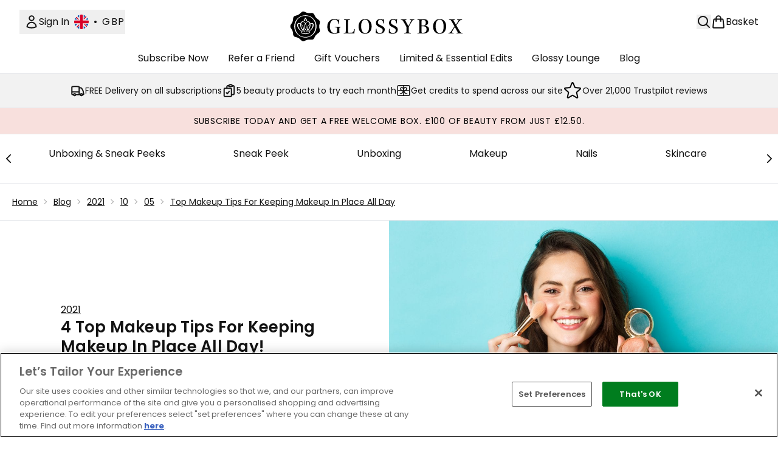

--- FILE ---
content_type: application/x-javascript
request_url: https://www.glossybox.co.uk/ssr-assets/hoisted.BC8j2svk.js
body_size: 357
content:
import{i as l}from"./gtmReviews.DM15Qbgu.js";import{t as p,a as u}from"./basketPage.DY44sPMB.js";import{m}from"./index.DZ6IlRD6.js";import"./HeaderAllBrands.astro_astro_type_script_index_0_lang.BE9QxgbS.js";import"./hoisted.DbN_s2PI.js";import"./hoisted.BsjIgOh8.js";import"./EmailWhenInStockModal.astro_astro_type_script_index_0_lang.kkd5LqSU.js";import"./hoisted.BylPgkFu.js";import"./formValidation.BG0L7xib.js";import"./accordionItem.CWhAfE-2.js";import"./recaptcha.CWNNhFz_.js";import"./provenance.BZIpCnq5.js";l();const k=document.querySelectorAll(".product-card"),g=document.querySelectorAll(".pap-banner"),r=document.getElementById("pap-modal");window?.tenantConfig?.application?.features?.hasQuickBuy&&document.querySelectorAll(".quick-buy").forEach(e=>{e.addEventListener("click",()=>{const a=e.closest("product-card-wrapper")?.dataset?.quicklook;a&&p(a,e,!1,"",!1,null,null,`product-card-wrapper[data-quicklook="${a}"] .quick-buy`)})});window?.tenantConfig?.application?.features?.notifyWhenInStock?.enabled&&u();k.forEach(t=>{t?.addEventListener("mouseenter",e=>{e.currentTarget?.classList.add("active")}),t?.addEventListener("mouseleave",e=>{e.currentTarget?.classList.remove("active")})});g.forEach(t=>{t?.addEventListener("click",async()=>{const e=t.closest("product-card-wrapper")?.dataset?.quicklook;r?.classList.add("modal"),m("pap-modal","false"),e&&r?.parentElement?.setTriggerElement(`product-card-wrapper[data-quicklook="${e}"] .pap-banner`),r?.setAttribute("aria-hidden","false"),r.showModal(),window.Tracker.handlers.promoClick({promotion:t.innerText});const n=document.getElementById("pap-title"),a=document.getElementById("pap-description"),o=document.getElementById("pap-link"),i=document.getElementById("pap-product-title"),c=document.getElementById("pap-product-image");n.innerHTML=t?.innerHTML,a.innerHTML=t?.dataset?.description,o.innerHTML=t?.dataset?.text,o.href=t?.dataset?.link,o.dataset.trackPush=t.innerHTML;const d=t?.dataset?.papimagetitle,s=t?.dataset?.papimage;i&&(i.innerHTML=d||""),c&&(c.innerHTML=s?`<img src="${s}" alt="${d}" class="w-full h-auto" />`:"")})});


--- FILE ---
content_type: application/x-javascript
request_url: https://www.glossybox.co.uk/ssr-assets/HeaderAllBrands.astro_astro_type_script_index_0_lang.BE9QxgbS.js
body_size: 38763
content:
import{a as Oe,u as _e,t as Qi,d as xo,f as Zi,m as fe,e as _o}from"./index.DZ6IlRD6.js";import{g as Co,h as Po,j as Bo,t as Mo,k as Ro,c as es,l as No,m as ts,s as ns,n as jo,o as Do,i as Z,p as qo,q as Uo,r as Fo,u as $o,v as Ho,f as Vo,w as Wo,x as zo}from"./basketPage.DY44sPMB.js";import{c as Go,b as is,s as Ko,a as Yo,r as Xo}from"./recaptcha.CWNNhFz_.js";import{c as Jo,s as Qo,a as Zo,b as er}from"./formValidation.BG0L7xib.js";function tr(e,t){if(!t)return e;try{const n=e.includes("?")?"&":"?";return`${e}${n}applyCode=${encodeURIComponent(t)}`}catch{return e}}function nr(e,t){!e||!t||e.forEach(n=>{const i=n.getAttribute("href"),s=tr(i,t);n.setAttribute("href",s)})}const ir=window.location.pathname.includes("/c/referrals"),sr=new URLSearchParams(window.location.search),ai=sr.get("applyCode"),ci=ir&&ai?ai:Oe("referralCode_V6"),li=document.querySelectorAll('a[href*="/account/register"], a[href*="accountCreate.account"]');ci&&li.length>0&&nr(li,ci);function ne(e,t){return typeof e===t}function Bt(e,t){return Object.prototype.toString.call(e)===`[object ${t}]`}function ss(e,t){try{return e instanceof t}catch{return!1}}const tt=e=>ne(e,"null"),nt=e=>ne(e,"string"),or=e=>ne(e,"number")&&!isNaN(e)||ne(e,"bigint"),rr=e=>ne(e,"boolean"),X=e=>!tt(e)&&ne(e,"object"),it=e=>ne(e,"function"),Xe=e=>Bt(e,"Array"),ar=e=>!X(e)&&!it(e),cr=typeof Event<"u",lr=e=>cr&&ss(e,Event),dr=typeof Error<"u",Ln=e=>dr&&ss(e,Error),ur=e=>Bt(e,"ErrorEvent"),fr=e=>Bt(e,"DOMError"),mr=e=>Bt(e,"DOMException");function me(e){return e==null?!0:Xe(e)||nt(e)?e.length===0:X(e)?Object.keys(e).length===0:!1}function ue(e,t){if(e===t)return!0;if(ne(e,"number")&&isNaN(e))return ne(t,"number")&&isNaN(t);const n=Xe(e),i=Xe(t);if(n!==i)return!1;if(n&&i){const r=e.length;if(r!==t.length)return!1;for(let a=r;a--!==0;)if(!ue(e[a],t[a]))return!1;return!0}const s=X(e),o=X(t);if(s!==o)return!1;if(e&&t&&s&&o){const r=Object.keys(e),a=Object.keys(t),c=r.length,l=a.length;if(c!==l)return!1;for(let f of r)if(!a.includes(f))return!1;for(let f of r)if(!ue(e[f],t[f]))return!1;return!0}return!1}function le(){return Date.now()}function Mt(){return new Date().toISOString()}function Rt(e){return new Date(e).toISOString()}var R;(function(e){e.TRACE="trace",e.DEBUG="debug",e.INFO="info",e.LOG="log",e.WARN="warn",e.ERROR="error"})(R||(R={}));const pr=R.LOG,hr=[R.TRACE,R.DEBUG,R.INFO,R.LOG,R.WARN,R.ERROR];function ee(){}function gr(e){const{size:t,concurrency:n}=e,i=[];let s=0;const o=()=>{if(s<n&&i.length){const{producer:a,resolve:c,reject:l}=i.shift();s++,a().then(f=>{s--,o(),c(f)},f=>{s--,o(),l(f)})}};return{add:a=>{if(i.length+s>=t)throw new Error("Task buffer full");return new Promise((c,l)=>{i.push({producer:a,resolve:c,reject:l}),o()})}}}const di="abcdefghijkmnopqrstuvwxyzABCDEFGHJKLMNPQRSTUVWXYZ0123456789";function ge(e=10){return Array.from(Array(e)).map(()=>di[Math.floor(Math.random()*di.length)]).join("")}const he=typeof globalThis<"u"?globalThis:typeof global<"u"?global:typeof self<"u"?self:void 0;function vr(e){return he?.[`__faroBundleId_${e}`]}function br(){const e=new WeakSet;return function(t,n){if(X(n)&&n!==null){if(e.has(n))return null;e.add(n)}return n}}function st(e={}){return JSON.stringify(e??{},br())}function Ce(e={}){const t={};for(const[n,i]of Object.entries(e))t[n]=X(i)&&i!==null?st(i):String(i);return t}class W{constructor(){this.subscribers=[]}subscribe(t){return this.subscribers.push(t),{unsubscribe:()=>this.unsubscribe(t)}}unsubscribe(t){this.subscribers=this.subscribers.filter(n=>n!==t)}notify(t){this.subscribers.forEach(n=>n(t))}first(){const t=new W,n=o=>{t.notify(o),i.unsubscribe()},i=this.subscribe(n),s=t.unsubscribe.bind(t);return this.withUnsubscribeOverride(t,s,n)}takeWhile(t){const n=new W,i=o=>{t(o)?n.notify(o):n.unsubscribe(i)};this.subscribe(i);const s=n.unsubscribe.bind(n);return this.withUnsubscribeOverride(n,s,i)}filter(t){const n=new W,i=o=>{t(o)&&n.notify(o)};this.subscribe(i);const s=n.unsubscribe.bind(n);return this.withUnsubscribeOverride(n,s,i)}merge(...t){const n=new W,i=[];t.forEach(o=>{const r=o.subscribe(a=>{n.notify(a)});i.push(r)});const s=n.unsubscribeAll.bind(n);return n.unsubscribe=()=>{i.forEach(o=>o.unsubscribe()),s()},n}withUnsubscribeOverride(t,n,i){return t.unsubscribe=s=>{n(s),this.unsubscribe(i)},t}unsubscribeAll(){this.subscribers=[]}}const wr=250,yr=50;class Er{constructor(t,n){var i,s;this.signalBuffer=[],this.itemLimit=(i=n?.itemLimit)!==null&&i!==void 0?i:yr,this.sendTimeout=(s=n?.sendTimeout)!==null&&s!==void 0?s:wr,this.paused=n?.paused||!1,this.sendFn=t,this.flushInterval=-1,this.paused||this.start(),document.addEventListener("visibilitychange",()=>{document.visibilityState==="hidden"&&this.flush()})}addItem(t){this.paused||(this.signalBuffer.push(t),this.signalBuffer.length>=this.itemLimit&&this.flush())}start(){this.paused=!1,this.sendTimeout>0&&(this.flushInterval=window.setInterval(()=>this.flush(),this.sendTimeout))}pause(){this.paused=!0,clearInterval(this.flushInterval)}groupItems(t){const n=new Map;return t.forEach(i=>{const s=JSON.stringify(i.meta);let o=n.get(s);o===void 0?o=[i]:o=[...o,i],n.set(s,o)}),Array.from(n.values())}flush(){if(this.paused||this.signalBuffer.length===0)return;this.groupItems(this.signalBuffer).forEach(this.sendFn),this.signalBuffer=[]}}var P;(function(e){e.EXCEPTION="exception",e.LOG="log",e.MEASUREMENT="measurement",e.TRACE="trace",e.EVENT="event"})(P||(P={}));const Sr={[P.EXCEPTION]:"exceptions",[P.LOG]:"logs",[P.MEASUREMENT]:"measurements",[P.TRACE]:"traces",[P.EVENT]:"events"};function Tr(e,t,n,i){var s;t.debug("Initializing transports");const o=[];let r=n.paused,a=[];const c=(...y)=>{t.debug("Adding transports"),y.forEach(w=>{if(t.debug(`Adding "${w.name}" transport`),o.some(B=>B===w)){t.warn(`Transport ${w.name} is already added`);return}w.unpatchedConsole=e,w.internalLogger=t,w.config=n,w.metas=i,o.push(w)})},l=(...y)=>{t.debug(`Adding beforeSendHooks
`,a),y.forEach(w=>{w&&a.push(w)})},f=y=>{let w=y;for(const I of a){const B=w.map(I).filter(Boolean);if(B.length===0)return[];w=kr(B,n)}return w},h=y=>{const w=f(y);if(w.length!==0)for(const I of o)t.debug(`Transporting item using ${I.name}
`,w),I.isBatched()&&I.send(w)},d=y=>{var w,I;if(!((w=n.batching)===null||w===void 0)&&w.enabled&&o.every(M=>M.isBatched()))return;const[B]=f([y]);if(B!==void 0)for(const M of o)t.debug(`Transporting item using ${M.name}
`,B),M.isBatched()?!((I=n.batching)===null||I===void 0)&&I.enabled||M.send([B]):M.send(B)};let m;return!((s=n.batching)===null||s===void 0)&&s.enabled&&(m=new Er(h,{sendTimeout:n.batching.sendTimeout,itemLimit:n.batching.itemLimit,paused:r})),{add:c,addBeforeSendHooks:l,getBeforeSendHooks:()=>[...a],execute:y=>{var w;r||(!((w=n.batching)===null||w===void 0)&&w.enabled&&m?.addItem(y),d(y))},isPaused:()=>r,pause:()=>{t.debug("Pausing transports"),m?.pause(),r=!0},remove:(...y)=>{t.debug("Removing transports"),y.forEach(w=>{t.debug(`Removing "${w.name}" transport`);const I=o.indexOf(w);if(I===-1){t.warn(`Transport "${w.name}" is not added`);return}o.splice(I,1)})},removeBeforeSendHooks:(...y)=>{a.filter(w=>!y.includes(w))},get transports(){return[...o]},unpause:()=>{t.debug("Unpausing transports"),m?.start(),r=!1}}}function kr(e,t){if(t.preserveOriginalError)for(const n of e)n.type===P.EXCEPTION&&delete n.payload.originalError;return e}var oe;(function(e){e[e.OFF=0]="OFF",e[e.ERROR=1]="ERROR",e[e.WARN=2]="WARN",e[e.INFO=3]="INFO",e[e.VERBOSE=4]="VERBOSE"})(oe||(oe={}));const Ir="Faro",An={debug:ee,error:ee,info:ee,prefix:Ir,warn:ee},os=oe.ERROR,Nt=Object.assign({},console);let tn=Nt;function Lr(e){var t;return tn=(t=e.unpatchedConsole)!==null&&t!==void 0?t:tn,tn}function rs(e=Nt,t=os){const n=An;return t>oe.OFF&&(n.error=t>=oe.ERROR?function(...i){e.error(`${n.prefix}
`,...i)}:ee,n.warn=t>=oe.WARN?function(...i){e.warn(`${n.prefix}
`,...i)}:ee,n.info=t>=oe.INFO?function(...i){e.info(`${n.prefix}
`,...i)}:ee,n.debug=t>=oe.VERBOSE?function(...i){e.debug(`${n.prefix}
`,...i)}:ee),n}let ui=An;function Ar(e,t){return ui=rs(e,t.internalLoggerLevel),ui}class as{constructor(){this.unpatchedConsole=Nt,this.internalLogger=An,this.config={},this.metas={}}logDebug(...t){this.internalLogger.debug(`${this.name}
`,...t)}logInfo(...t){this.internalLogger.info(`${this.name}
`,...t)}logWarn(...t){this.internalLogger.warn(`${this.name}
`,...t)}logError(...t){this.internalLogger.error(`${this.name}
`,...t)}}class Or extends as{isBatched(){return!1}getIgnoreUrls(){return[]}}function xr(e){e.transports.add(...e.config.transports),e.transports.addBeforeSendHooks(e.config.beforeSend)}function _r(e,t){var n,i;if(t===void 0)return e;if(e===void 0)return{resourceSpans:t};const s=(n=e.resourceSpans)===null||n===void 0?void 0:n[0];if(s===void 0)return e;const o=s?.scopeSpans||[],r=((i=t?.[0])===null||i===void 0?void 0:i.scopeSpans)||[];return Object.assign(Object.assign({},e),{resourceSpans:[Object.assign(Object.assign({},s),{scopeSpans:[...o,...r]})]})}function Cr(e){let t={meta:{}};return e[0]!==void 0&&(t.meta=e[0].meta),e.forEach(n=>{switch(n.type){case P.LOG:case P.EVENT:case P.EXCEPTION:case P.MEASUREMENT:const i=Sr[n.type],s=t[i];t=Object.assign(Object.assign({},t),{[i]:s===void 0?[n.payload]:[...s,n.payload]});break;case P.TRACE:t=Object.assign(Object.assign({},t),{traces:_r(t.traces,n.payload.resourceSpans)});break}}),t}const Pe="user-action-start",cs="user-action-end",ls="user-action-cancel",ds="user-action-halt";function Pr({internalLogger:e,config:t,metas:n,transports:i,tracesApi:s,actionBuffer:o,getMessage:r}){let a=null;return{pushEvent:(l,f,h,{skipDedupe:d,spanContext:m,timestampOverwriteMs:u,customPayloadTransformer:p=g=>g}={})=>{try{const g=Ce(f),E={meta:n.value,payload:p({name:l,domain:h??t.eventDomain,attributes:me(g)?void 0:g,timestamp:u?Rt(u):Mt(),trace:m?{trace_id:m.traceId,span_id:m.spanId}:s.getTraceContext()}),type:P.EVENT},S={name:E.payload.name,attributes:E.payload.attributes,domain:E.payload.domain};if(!d&&t.dedupe&&!tt(a)&&ue(S,a)){e.debug(`Skipping event push because it is the same as the last one
`,E.payload);return}a=S,e.debug(`Pushing event
`,E);const v=r();v&&v.type===Pe?o.addItem(E):i.execute(E)}catch(g){e.error("Error pushing event",g)}}}}const us="Error",fi=e=>e.map(t=>X(t)?st(t):String(t)).join(" ");function Br(e,t){return e.some(n=>nt(n)?t.includes(n):!!t.match(n))}let se;function Mr({internalLogger:e,config:t,metas:n,transports:i,tracesApi:s,actionBuffer:o,getMessage:r}){var a;e.debug("Initializing exceptions API");let c=null;se=(a=t.parseStacktrace)!==null&&a!==void 0?a:se;const l=u=>{e.debug("Changing stacktrace parser"),se=u??se},f=()=>se,{ignoreErrors:h=[],preserveOriginalError:d}=t,m=(u,{skipDedupe:p,stackFrames:g,type:E,context:S,spanContext:v,timestampOverwriteMs:b,originalError:y}={})=>{if(!Nr(h,y??u))try{const w=Ce(Object.assign(Object.assign({},Rr(y??u)),S??{})),I={meta:n.value,payload:Object.assign(Object.assign({type:E||u.name||us,value:u.message,timestamp:b?Rt(b):Mt(),trace:v?{trace_id:v.traceId,span_id:v.spanId}:s.getTraceContext()},me(w)?{}:{context:w}),d?{originalError:y}:{}),type:P.EXCEPTION};g=g??(u.stack?se?.(u).frames:void 0),g?.length&&(I.payload.stacktrace={frames:g});const B={type:I.payload.type,value:I.payload.value,stackTrace:I.payload.stacktrace,context:I.payload.context};if(!p&&t.dedupe&&!tt(c)&&ue(B,c)){e.debug(`Skipping error push because it is the same as the last one
`,I.payload);return}c=B,e.debug(`Pushing exception
`,I);const M=r();M&&M.type===Pe?o.addItem(I):i.execute(I)}catch(w){e.error("Error pushing event",w)}};return l(t.parseStacktrace),{changeStacktraceParser:l,getStacktraceParser:f,pushError:m}}function Rr(e){let t=e.cause;return Ln(t)?t=e.cause.toString():t!==null&&(X(e.cause)||Xe(e.cause))?t=st(e.cause):t!=null&&(t=e.cause.toString()),t==null?{}:{cause:t}}function Nr(e,t){const{message:n,name:i,stack:s}=t;return Br(e,n+" "+i+" "+s)}const kt=e=>e.map(t=>{try{return String(t)}catch{return""}}).join(" ");function jr({internalLogger:e,config:t,metas:n,transports:i,tracesApi:s,actionBuffer:o,getMessage:r}){var a;e.debug("Initializing logs API");let c=null;const l=(a=t.logArgsSerializer)!==null&&a!==void 0?a:kt;return{pushLog:(h,{context:d,level:m,skipDedupe:u,spanContext:p,timestampOverwriteMs:g}={})=>{try{const E=Ce(d),S={type:P.LOG,payload:{message:l(h),level:m??pr,context:me(E)?void 0:E,timestamp:g?Rt(g):Mt(),trace:p?{trace_id:p.traceId,span_id:p.spanId}:s.getTraceContext()},meta:n.value},v={message:S.payload.message,level:S.payload.level,context:S.payload.context};if(!u&&t.dedupe&&!tt(c)&&ue(v,c)){e.debug(`Skipping log push because it is the same as the last one
`,S.payload);return}c=v,e.debug(`Pushing log
`,S);const b=r();b&&b.type===Pe?o.addItem(S):i.execute(S)}catch(E){e.error(`Error pushing log
`,E)}}}}function Dr({internalLogger:e,config:t,metas:n,transports:i,tracesApi:s,actionBuffer:o,getMessage:r}){e.debug("Initializing measurements API");let a=null;return{pushMeasurement:(l,{skipDedupe:f,context:h,spanContext:d,timestampOverwriteMs:m}={})=>{try{const u=Ce(h),p={type:P.MEASUREMENT,payload:Object.assign(Object.assign({},l),{trace:d?{trace_id:d.traceId,span_id:d.spanId}:s.getTraceContext(),timestamp:m?Rt(m):Mt(),context:me(u)?void 0:u}),meta:n.value},g={type:p.payload.type,values:p.payload.values,context:p.payload.context};if(!f&&t.dedupe&&!tt(a)&&ue(g,a)){e.debug(`Skipping measurement push because it is the same as the last one
`,p.payload);return}a=g,e.debug(`Pushing measurement
`,p);const E=r();E&&E.type===Pe?o.addItem(p):i.execute(p)}catch(u){e.error(`Error pushing measurement
`,u)}}}}function qr({internalLogger:e,metas:t}){e.debug("Initializing meta API");let n,i,s,o;const r=m=>{i&&t.remove(i),i={user:m},t.add(i)},a=(m,u)=>{var p;const g=u?.overrides,E=g?{overrides:Object.assign(Object.assign({},(p=n?.session)===null||p===void 0?void 0:p.overrides),g)}:{};n&&t.remove(n),n={session:Object.assign(Object.assign({},me(m)?void 0:m),E)},t.add(n)},c=()=>t.value.session,l=(m,u)=>{var p;if(u?.overrides&&a(c(),{overrides:u.overrides}),((p=s?.view)===null||p===void 0?void 0:p.name)===m?.name)return;const g=s;s={view:m},t.add(s),g&&t.remove(g)},f=()=>t.value.view,h=m=>{var u;const p=nt(m)?Object.assign(Object.assign({},(u=o?.page)!==null&&u!==void 0?u:d()),{id:m}):m;o&&t.remove(o),o={page:p},t.add(o)},d=()=>t.value.page;return{setUser:r,resetUser:r,setSession:a,resetSession:a,getSession:c,setView:l,getView:f,setPage:h,getPage:d}}function Ur(e,t,n,i,s){t.debug("Initializing traces API");let o;return{getOTEL:()=>o,getTraceContext:()=>{const h=o?.trace.getSpanContext(o.context.active());return h?{trace_id:h.traceId,span_id:h.spanId}:void 0},initOTEL:(h,d)=>{t.debug("Initializing OpenTelemetry"),o={trace:h,context:d}},isOTELInitialized:()=>!!o,pushTraces:h=>{try{const d={type:P.TRACE,payload:h,meta:i.value};t.debug(`Pushing trace
`,d),s.execute(d)}catch(d){t.error(`Error pushing trace
`,d)}}}}class Fr{constructor(){this.buffer=[]}addItem(t){this.buffer.push(t)}flushBuffer(t){if(it(t))for(const n of this.buffer)t(n);this.buffer.length=0}size(){return this.buffer.length}}function $r({apiMessageBus:e,transports:t,config:n}){const i=new Fr,s=n.trackUserActionsExcludeItem;let o;return e.subscribe(a=>{if(Pe===a.type||ds===a.type){o=a;return}if(a.type===cs){const{id:c,name:l}=a;i.flushBuffer(f=>{if(Hr(f,s)){t.execute(f);return}const h=Object.assign(Object.assign({},f),{payload:Object.assign(Object.assign({},f.payload),{action:{parentId:c,name:l}})});t.execute(h)}),o=void 0;return}a.type===ls&&(o=void 0,i.flushBuffer(c=>{t.execute(c)}))}),{actionBuffer:i,getMessage:()=>o}}function Hr(e,t){return t?.(e)||e.type===P.MEASUREMENT&&e.payload.type==="web-vitals"}const Je=new W;function Vr(e,t,n,i,s){t.debug("Initializing API");const{actionBuffer:o,getMessage:r}=$r({apiMessageBus:Je,transports:s,config:n}),a=Ur(e,t,n,i,s),c={unpatchedConsole:e,internalLogger:t,config:n,metas:i,transports:s,tracesApi:a,actionBuffer:o,getMessage:r};return Object.assign(Object.assign(Object.assign(Object.assign(Object.assign(Object.assign({},a),Mr(c)),qr(c)),jr(c)),Dr(c)),Pr(c))}class pe extends as{constructor(){super(...arguments),this.api={},this.transports={}}}function Wr(e,t,n,i,s,o){t.debug("Initializing instrumentations");const r=[];return{add:(...l)=>{t.debug("Adding instrumentations"),l.forEach(f=>{if(t.debug(`Adding "${f.name}" instrumentation`),r.some(d=>d.name===f.name)){t.warn(`Instrumentation ${f.name} is already added`);return}f.unpatchedConsole=e,f.internalLogger=t,f.config=n,f.metas=i,f.transports=s,f.api=o,r.push(f),f.initialize()})},get instrumentations(){return[...r]},remove:(...l)=>{t.debug("Removing instrumentations"),l.forEach(f=>{var h,d;t.debug(`Removing "${f.name}" instrumentation`);const m=r.reduce((u,p,g)=>u===null&&p.name===f.name?g:null,null);if(m===null){t.warn(`Instrumentation "${f.name}" is not added`);return}(d=(h=r[m]).destroy)===null||d===void 0||d.call(h),r.splice(m,1)})}}}function zr(e){e.instrumentations.add(...e.config.instrumentations)}function Gr(e,t,n){let i=[],s=[];const o=()=>i.reduce((h,d)=>Object.assign(h,it(d)?d():d),{}),r=()=>{if(s.length){const h=o();s.forEach(d=>d(h))}};return{add:(...h)=>{t.debug(`Adding metas
`,h),i.push(...h),r()},remove:(...h)=>{t.debug(`Removing metas
`,h),i=i.filter(d=>!h.includes(d)),r()},addListener:h=>{t.debug(`Adding metas listener
`,h),s.push(h)},removeListener:h=>{t.debug(`Removing metas listener
`,h),s=s.filter(d=>d!==h)},get value(){return o()}}}const J="1.19.0";function Kr(e){var t,n;const i={sdk:{version:J},app:{bundleId:e.config.app.name&&vr(e.config.app.name)}},s=(t=e.config.sessionTracking)===null||t===void 0?void 0:t.session;s&&e.api.setSession(s),e.config.app&&(i.app=Object.assign(Object.assign({},e.config.app),i.app)),e.config.user&&(i.user=e.config.user),e.config.view&&(i.view=e.config.view),e.metas.add(i,...(n=e.config.metas)!==null&&n!==void 0?n:[])}const fs="_faroInternal";function Yr(e){if(e.config.preventGlobalExposure)e.internalLogger.debug("Skipping registering public Faro instance in the global scope");else{if(e.internalLogger.debug(`Registering public faro reference in the global scope using "${e.config.globalObjectKey}" key`),e.config.globalObjectKey in he){e.internalLogger.warn(`Skipping global registration due to key "${e.config.globalObjectKey}" being used already. Please set "globalObjectKey" to something else or set "preventGlobalExposure" to "true"`);return}Object.defineProperty(he,e.config.globalObjectKey,{configurable:!1,writable:!1,value:e})}}function Xr(e){e.config.isolate?e.internalLogger.debug("Skipping registering internal Faro instance on global object"):(e.internalLogger.debug("Registering internal Faro instance on global object"),Object.defineProperty(he,fs,{configurable:!1,enumerable:!1,writable:!1,value:e}))}function Jr(){return fs in he}let _={};function Qr(e,t,n,i,s,o,r){return t.debug("Initializing Faro"),_={api:o,config:n,instrumentations:r,internalLogger:t,metas:i,pause:s.pause,transports:s,unpatchedConsole:e,unpause:s.unpause},Xr(_),Yr(_),_}function Zr(e){const t=Lr(e),n=Ar(t,e);if(Jr()&&!e.isolate){n.error('Faro is already registered. Either add instrumentations, transports etc. to the global faro instance or use the "isolate" property');return}n.debug("Initializing");const i=Gr(t,n),s=Tr(t,n,e,i),o=Vr(t,n,e,i,s),r=Wr(t,n,e,i,s,o),a=Qr(t,n,e,i,s,o,r);return Kr(a),xr(a),zr(a),a}const ea="faro",ta={enabled:!0,sendTimeout:250,itemLimit:50},na="view_changed",gt="session_start",nn="session_resume",ia="session_extend",sa="service_name_override",j="unknown";var oa=typeof globalThis<"u"?globalThis:typeof window<"u"?window:typeof global<"u"?global:typeof self<"u"?self:{},hn={exports:{}};(function(e,t){(function(n,i){var s="1.0.41",o="",r="?",a="function",c="undefined",l="object",f="string",h="major",d="model",m="name",u="type",p="vendor",g="version",E="architecture",S="console",v="mobile",b="tablet",y="smarttv",w="wearable",I="embedded",B=500,M="Amazon",ye="Apple",Gn="ASUS",Kn="BlackBerry",lt="Browser",dt="Chrome",ko="Edge",ut="Firefox",ft="Google",Yn="Honor",Xn="Huawei",Io="Lenovo",mt="LG",Gt="Microsoft",Kt="Motorola",Yt="Nvidia",Jn="OnePlus",je="Opera",Xt="OPPO",De="Samsung",Qn="Sharp",qe="Sony",Jt="Xiaomi",Qt="Zebra",Zn="Facebook",ei="Chromium OS",ti="Mac OS",ni=" Browser",Lo=function(L,A){var k={};for(var x in L)A[x]&&A[x].length%2===0?k[x]=A[x].concat(L[x]):k[x]=L[x];return k},pt=function(L){for(var A={},k=0;k<L.length;k++)A[L[k].toUpperCase()]=L[k];return A},ii=function(L,A){return typeof L===f?Ue(A).indexOf(Ue(L))!==-1:!1},Ue=function(L){return L.toLowerCase()},Ao=function(L){return typeof L===f?L.replace(/[^\d\.]/g,o).split(".")[0]:i},Zt=function(L,A){if(typeof L===f)return L=L.replace(/^\s\s*/,o),typeof A===c?L:L.substring(0,B)},Fe=function(L,A){for(var k=0,x,Q,z,O,T,G;k<A.length&&!T;){var en=A[k],ri=A[k+1];for(x=Q=0;x<en.length&&!T&&en[x];)if(T=en[x++].exec(L),T)for(z=0;z<ri.length;z++)G=T[++Q],O=ri[z],typeof O===l&&O.length>0?O.length===2?typeof O[1]==a?this[O[0]]=O[1].call(this,G):this[O[0]]=O[1]:O.length===3?typeof O[1]===a&&!(O[1].exec&&O[1].test)?this[O[0]]=G?O[1].call(this,G,O[2]):i:this[O[0]]=G?G.replace(O[1],O[2]):i:O.length===4&&(this[O[0]]=G?O[3].call(this,G.replace(O[1],O[2])):i):this[O]=G||i;k+=2}},$e=function(L,A){for(var k in A)if(typeof A[k]===l&&A[k].length>0){for(var x=0;x<A[k].length;x++)if(ii(A[k][x],L))return k===r?i:k}else if(ii(A[k],L))return k===r?i:k;return A.hasOwnProperty("*")?A["*"]:L},Oo={"1.0":"/8","1.2":"/1","1.3":"/3","2.0":"/412","2.0.2":"/416","2.0.3":"/417","2.0.4":"/419","?":"/"},si={ME:"4.90","NT 3.11":"NT3.51","NT 4.0":"NT4.0",2e3:"NT 5.0",XP:["NT 5.1","NT 5.2"],Vista:"NT 6.0",7:"NT 6.1",8:"NT 6.2","8.1":"NT 6.3",10:["NT 6.4","NT 10.0"],RT:"ARM"},oi={browser:[[/\b(?:crmo|crios)\/([\w\.]+)/i],[g,[m,"Chrome"]],[/edg(?:e|ios|a)?\/([\w\.]+)/i],[g,[m,"Edge"]],[/(opera mini)\/([-\w\.]+)/i,/(opera [mobiletab]{3,6})\b.+version\/([-\w\.]+)/i,/(opera)(?:.+version\/|[\/ ]+)([\w\.]+)/i],[m,g],[/opios[\/ ]+([\w\.]+)/i],[g,[m,je+" Mini"]],[/\bop(?:rg)?x\/([\w\.]+)/i],[g,[m,je+" GX"]],[/\bopr\/([\w\.]+)/i],[g,[m,je]],[/\bb[ai]*d(?:uhd|[ub]*[aekoprswx]{5,6})[\/ ]?([\w\.]+)/i],[g,[m,"Baidu"]],[/\b(?:mxbrowser|mxios|myie2)\/?([-\w\.]*)\b/i],[g,[m,"Maxthon"]],[/(kindle)\/([\w\.]+)/i,/(lunascape|maxthon|netfront|jasmine|blazer|sleipnir)[\/ ]?([\w\.]*)/i,/(avant|iemobile|slim(?:browser|boat|jet))[\/ ]?([\d\.]*)/i,/(?:ms|\()(ie) ([\w\.]+)/i,/(flock|rockmelt|midori|epiphany|silk|skyfire|ovibrowser|bolt|iron|vivaldi|iridium|phantomjs|bowser|qupzilla|falkon|rekonq|puffin|brave|whale(?!.+naver)|qqbrowserlite|duckduckgo|klar|helio|(?=comodo_)?dragon)\/([-\w\.]+)/i,/(heytap|ovi|115)browser\/([\d\.]+)/i,/(weibo)__([\d\.]+)/i],[m,g],[/quark(?:pc)?\/([-\w\.]+)/i],[g,[m,"Quark"]],[/\bddg\/([\w\.]+)/i],[g,[m,"DuckDuckGo"]],[/(?:\buc? ?browser|(?:juc.+)ucweb)[\/ ]?([\w\.]+)/i],[g,[m,"UC"+lt]],[/microm.+\bqbcore\/([\w\.]+)/i,/\bqbcore\/([\w\.]+).+microm/i,/micromessenger\/([\w\.]+)/i],[g,[m,"WeChat"]],[/konqueror\/([\w\.]+)/i],[g,[m,"Konqueror"]],[/trident.+rv[: ]([\w\.]{1,9})\b.+like gecko/i],[g,[m,"IE"]],[/ya(?:search)?browser\/([\w\.]+)/i],[g,[m,"Yandex"]],[/slbrowser\/([\w\.]+)/i],[g,[m,"Smart Lenovo "+lt]],[/(avast|avg)\/([\w\.]+)/i],[[m,/(.+)/,"$1 Secure "+lt],g],[/\bfocus\/([\w\.]+)/i],[g,[m,ut+" Focus"]],[/\bopt\/([\w\.]+)/i],[g,[m,je+" Touch"]],[/coc_coc\w+\/([\w\.]+)/i],[g,[m,"Coc Coc"]],[/dolfin\/([\w\.]+)/i],[g,[m,"Dolphin"]],[/coast\/([\w\.]+)/i],[g,[m,je+" Coast"]],[/miuibrowser\/([\w\.]+)/i],[g,[m,"MIUI"+ni]],[/fxios\/([\w\.-]+)/i],[g,[m,ut]],[/\bqihoobrowser\/?([\w\.]*)/i],[g,[m,"360"]],[/\b(qq)\/([\w\.]+)/i],[[m,/(.+)/,"$1Browser"],g],[/(oculus|sailfish|huawei|vivo|pico)browser\/([\w\.]+)/i],[[m,/(.+)/,"$1"+ni],g],[/samsungbrowser\/([\w\.]+)/i],[g,[m,De+" Internet"]],[/metasr[\/ ]?([\d\.]+)/i],[g,[m,"Sogou Explorer"]],[/(sogou)mo\w+\/([\d\.]+)/i],[[m,"Sogou Mobile"],g],[/(electron)\/([\w\.]+) safari/i,/(tesla)(?: qtcarbrowser|\/(20\d\d\.[-\w\.]+))/i,/m?(qqbrowser|2345(?=browser|chrome|explorer))\w*[\/ ]?v?([\w\.]+)/i],[m,g],[/(lbbrowser|rekonq)/i,/\[(linkedin)app\]/i],[m],[/ome\/([\w\.]+) \w* ?(iron) saf/i,/ome\/([\w\.]+).+qihu (360)[es]e/i],[g,m],[/((?:fban\/fbios|fb_iab\/fb4a)(?!.+fbav)|;fbav\/([\w\.]+);)/i],[[m,Zn],g],[/(Klarna)\/([\w\.]+)/i,/(kakao(?:talk|story))[\/ ]([\w\.]+)/i,/(naver)\(.*?(\d+\.[\w\.]+).*\)/i,/(daum)apps[\/ ]([\w\.]+)/i,/safari (line)\/([\w\.]+)/i,/\b(line)\/([\w\.]+)\/iab/i,/(alipay)client\/([\w\.]+)/i,/(twitter)(?:and| f.+e\/([\w\.]+))/i,/(chromium|instagram|snapchat)[\/ ]([-\w\.]+)/i],[m,g],[/\bgsa\/([\w\.]+) .*safari\//i],[g,[m,"GSA"]],[/musical_ly(?:.+app_?version\/|_)([\w\.]+)/i],[g,[m,"TikTok"]],[/headlesschrome(?:\/([\w\.]+)| )/i],[g,[m,dt+" Headless"]],[/ wv\).+(chrome)\/([\w\.]+)/i],[[m,dt+" WebView"],g],[/droid.+ version\/([\w\.]+)\b.+(?:mobile safari|safari)/i],[g,[m,"Android "+lt]],[/(chrome|omniweb|arora|[tizenoka]{5} ?browser)\/v?([\w\.]+)/i],[m,g],[/version\/([\w\.\,]+) .*mobile\/\w+ (safari)/i],[g,[m,"Mobile Safari"]],[/version\/([\w(\.|\,)]+) .*(mobile ?safari|safari)/i],[g,m],[/webkit.+?(mobile ?safari|safari)(\/[\w\.]+)/i],[m,[g,$e,Oo]],[/(webkit|khtml)\/([\w\.]+)/i],[m,g],[/(navigator|netscape\d?)\/([-\w\.]+)/i],[[m,"Netscape"],g],[/(wolvic|librewolf)\/([\w\.]+)/i],[m,g],[/mobile vr; rv:([\w\.]+)\).+firefox/i],[g,[m,ut+" Reality"]],[/ekiohf.+(flow)\/([\w\.]+)/i,/(swiftfox)/i,/(icedragon|iceweasel|camino|chimera|fennec|maemo browser|minimo|conkeror)[\/ ]?([\w\.\+]+)/i,/(seamonkey|k-meleon|icecat|iceape|firebird|phoenix|palemoon|basilisk|waterfox)\/([-\w\.]+)$/i,/(firefox)\/([\w\.]+)/i,/(mozilla)\/([\w\.]+) .+rv\:.+gecko\/\d+/i,/(amaya|dillo|doris|icab|ladybird|lynx|mosaic|netsurf|obigo|polaris|w3m|(?:go|ice|up)[\. ]?browser)[-\/ ]?v?([\w\.]+)/i,/\b(links) \(([\w\.]+)/i],[m,[g,/_/g,"."]],[/(cobalt)\/([\w\.]+)/i],[m,[g,/master.|lts./,""]]],cpu:[[/\b((amd|x|x86[-_]?|wow|win)64)\b/i],[[E,"amd64"]],[/(ia32(?=;))/i,/\b((i[346]|x)86)(pc)?\b/i],[[E,"ia32"]],[/\b(aarch64|arm(v?[89]e?l?|_?64))\b/i],[[E,"arm64"]],[/\b(arm(v[67])?ht?n?[fl]p?)\b/i],[[E,"armhf"]],[/( (ce|mobile); ppc;|\/[\w\.]+arm\b)/i],[[E,"arm"]],[/((ppc|powerpc)(64)?)( mac|;|\))/i],[[E,/ower/,o,Ue]],[/ sun4\w[;\)]/i],[[E,"sparc"]],[/\b(avr32|ia64(?=;)|68k(?=\))|\barm(?=v([1-7]|[5-7]1)l?|;|eabi)|(irix|mips|sparc)(64)?\b|pa-risc)/i],[[E,Ue]]],device:[[/\b(sch-i[89]0\d|shw-m380s|sm-[ptx]\w{2,4}|gt-[pn]\d{2,4}|sgh-t8[56]9|nexus 10)/i],[d,[p,De],[u,b]],[/\b((?:s[cgp]h|gt|sm)-(?![lr])\w+|sc[g-]?[\d]+a?|galaxy nexus)/i,/samsung[- ]((?!sm-[lr])[-\w]+)/i,/sec-(sgh\w+)/i],[d,[p,De],[u,v]],[/(?:\/|\()(ip(?:hone|od)[\w, ]*)(?:\/|;)/i],[d,[p,ye],[u,v]],[/\((ipad);[-\w\),; ]+apple/i,/applecoremedia\/[\w\.]+ \((ipad)/i,/\b(ipad)\d\d?,\d\d?[;\]].+ios/i],[d,[p,ye],[u,b]],[/(macintosh);/i],[d,[p,ye]],[/\b(sh-?[altvz]?\d\d[a-ekm]?)/i],[d,[p,Qn],[u,v]],[/\b((?:brt|eln|hey2?|gdi|jdn)-a?[lnw]09|(?:ag[rm]3?|jdn2|kob2)-a?[lw]0[09]hn)(?: bui|\)|;)/i],[d,[p,Yn],[u,b]],[/honor([-\w ]+)[;\)]/i],[d,[p,Yn],[u,v]],[/\b((?:ag[rs][2356]?k?|bah[234]?|bg[2o]|bt[kv]|cmr|cpn|db[ry]2?|jdn2|got|kob2?k?|mon|pce|scm|sht?|[tw]gr|vrd)-[ad]?[lw][0125][09]b?|605hw|bg2-u03|(?:gem|fdr|m2|ple|t1)-[7a]0[1-4][lu]|t1-a2[13][lw]|mediapad[\w\. ]*(?= bui|\)))\b(?!.+d\/s)/i],[d,[p,Xn],[u,b]],[/(?:huawei)([-\w ]+)[;\)]/i,/\b(nexus 6p|\w{2,4}e?-[atu]?[ln][\dx][012359c][adn]?)\b(?!.+d\/s)/i],[d,[p,Xn],[u,v]],[/oid[^\)]+; (2[\dbc]{4}(182|283|rp\w{2})[cgl]|m2105k81a?c)(?: bui|\))/i,/\b((?:red)?mi[-_ ]?pad[\w- ]*)(?: bui|\))/i],[[d,/_/g," "],[p,Jt],[u,b]],[/\b(poco[\w ]+|m2\d{3}j\d\d[a-z]{2})(?: bui|\))/i,/\b; (\w+) build\/hm\1/i,/\b(hm[-_ ]?note?[_ ]?(?:\d\w)?) bui/i,/\b(redmi[\-_ ]?(?:note|k)?[\w_ ]+)(?: bui|\))/i,/oid[^\)]+; (m?[12][0-389][01]\w{3,6}[c-y])( bui|; wv|\))/i,/\b(mi[-_ ]?(?:a\d|one|one[_ ]plus|note lte|max|cc)?[_ ]?(?:\d?\w?)[_ ]?(?:plus|se|lite|pro)?)(?: bui|\))/i,/ ([\w ]+) miui\/v?\d/i],[[d,/_/g," "],[p,Jt],[u,v]],[/; (\w+) bui.+ oppo/i,/\b(cph[12]\d{3}|p(?:af|c[al]|d\w|e[ar])[mt]\d0|x9007|a101op)\b/i],[d,[p,Xt],[u,v]],[/\b(opd2(\d{3}a?))(?: bui|\))/i],[d,[p,$e,{OnePlus:["304","403","203"],"*":Xt}],[u,b]],[/vivo (\w+)(?: bui|\))/i,/\b(v[12]\d{3}\w?[at])(?: bui|;)/i],[d,[p,"Vivo"],[u,v]],[/\b(rmx[1-3]\d{3})(?: bui|;|\))/i],[d,[p,"Realme"],[u,v]],[/\b(milestone|droid(?:[2-4x]| (?:bionic|x2|pro|razr))?:?( 4g)?)\b[\w ]+build\//i,/\bmot(?:orola)?[- ](\w*)/i,/((?:moto(?! 360)[\w\(\) ]+|xt\d{3,4}|nexus 6)(?= bui|\)))/i],[d,[p,Kt],[u,v]],[/\b(mz60\d|xoom[2 ]{0,2}) build\//i],[d,[p,Kt],[u,b]],[/((?=lg)?[vl]k\-?\d{3}) bui| 3\.[-\w; ]{10}lg?-([06cv9]{3,4})/i],[d,[p,mt],[u,b]],[/(lm(?:-?f100[nv]?|-[\w\.]+)(?= bui|\))|nexus [45])/i,/\blg[-e;\/ ]+((?!browser|netcast|android tv|watch)\w+)/i,/\blg-?([\d\w]+) bui/i],[d,[p,mt],[u,v]],[/(ideatab[-\w ]+|602lv|d-42a|a101lv|a2109a|a3500-hv|s[56]000|pb-6505[my]|tb-?x?\d{3,4}(?:f[cu]|xu|[av])|yt\d?-[jx]?\d+[lfmx])( bui|;|\)|\/)/i,/lenovo ?(b[68]0[08]0-?[hf]?|tab(?:[\w- ]+?)|tb[\w-]{6,7})( bui|;|\)|\/)/i],[d,[p,Io],[u,b]],[/(nokia) (t[12][01])/i],[p,d,[u,b]],[/(?:maemo|nokia).*(n900|lumia \d+|rm-\d+)/i,/nokia[-_ ]?(([-\w\. ]*))/i],[[d,/_/g," "],[u,v],[p,"Nokia"]],[/(pixel (c|tablet))\b/i],[d,[p,ft],[u,b]],[/droid.+; (pixel[\daxl ]{0,6})(?: bui|\))/i],[d,[p,ft],[u,v]],[/droid.+; (a?\d[0-2]{2}so|[c-g]\d{4}|so[-gl]\w+|xq-a\w[4-7][12])(?= bui|\).+chrome\/(?![1-6]{0,1}\d\.))/i],[d,[p,qe],[u,v]],[/sony tablet [ps]/i,/\b(?:sony)?sgp\w+(?: bui|\))/i],[[d,"Xperia Tablet"],[p,qe],[u,b]],[/ (kb2005|in20[12]5|be20[12][59])\b/i,/(?:one)?(?:plus)? (a\d0\d\d)(?: b|\))/i],[d,[p,Jn],[u,v]],[/(alexa)webm/i,/(kf[a-z]{2}wi|aeo(?!bc)\w\w)( bui|\))/i,/(kf[a-z]+)( bui|\)).+silk\//i],[d,[p,M],[u,b]],[/((?:sd|kf)[0349hijorstuw]+)( bui|\)).+silk\//i],[[d,/(.+)/g,"Fire Phone $1"],[p,M],[u,v]],[/(playbook);[-\w\),; ]+(rim)/i],[d,p,[u,b]],[/\b((?:bb[a-f]|st[hv])100-\d)/i,/\(bb10; (\w+)/i],[d,[p,Kn],[u,v]],[/(?:\b|asus_)(transfo[prime ]{4,10} \w+|eeepc|slider \w+|nexus 7|padfone|p00[cj])/i],[d,[p,Gn],[u,b]],[/ (z[bes]6[027][012][km][ls]|zenfone \d\w?)\b/i],[d,[p,Gn],[u,v]],[/(nexus 9)/i],[d,[p,"HTC"],[u,b]],[/(htc)[-;_ ]{1,2}([\w ]+(?=\)| bui)|\w+)/i,/(zte)[- ]([\w ]+?)(?: bui|\/|\))/i,/(alcatel|geeksphone|nexian|panasonic(?!(?:;|\.))|sony(?!-bra))[-_ ]?([-\w]*)/i],[p,[d,/_/g," "],[u,v]],[/droid [\w\.]+; ((?:8[14]9[16]|9(?:0(?:48|60|8[01])|1(?:3[27]|66)|2(?:6[69]|9[56])|466))[gqswx])\w*(\)| bui)/i],[d,[p,"TCL"],[u,b]],[/(itel) ((\w+))/i],[[p,Ue],d,[u,$e,{tablet:["p10001l","w7001"],"*":"mobile"}]],[/droid.+; ([ab][1-7]-?[0178a]\d\d?)/i],[d,[p,"Acer"],[u,b]],[/droid.+; (m[1-5] note) bui/i,/\bmz-([-\w]{2,})/i],[d,[p,"Meizu"],[u,v]],[/; ((?:power )?armor(?:[\w ]{0,8}))(?: bui|\))/i],[d,[p,"Ulefone"],[u,v]],[/; (energy ?\w+)(?: bui|\))/i,/; energizer ([\w ]+)(?: bui|\))/i],[d,[p,"Energizer"],[u,v]],[/; cat (b35);/i,/; (b15q?|s22 flip|s48c|s62 pro)(?: bui|\))/i],[d,[p,"Cat"],[u,v]],[/((?:new )?andromax[\w- ]+)(?: bui|\))/i],[d,[p,"Smartfren"],[u,v]],[/droid.+; (a(?:015|06[35]|142p?))/i],[d,[p,"Nothing"],[u,v]],[/; (x67 5g|tikeasy \w+|ac[1789]\d\w+)( b|\))/i,/archos ?(5|gamepad2?|([\w ]*[t1789]|hello) ?\d+[\w ]*)( b|\))/i],[d,[p,"Archos"],[u,b]],[/archos ([\w ]+)( b|\))/i,/; (ac[3-6]\d\w{2,8})( b|\))/i],[d,[p,"Archos"],[u,v]],[/(imo) (tab \w+)/i,/(infinix) (x1101b?)/i],[p,d,[u,b]],[/(blackberry|benq|palm(?=\-)|sonyericsson|acer|asus(?! zenw)|dell|jolla|meizu|motorola|polytron|infinix|tecno|micromax|advan)[-_ ]?([-\w]*)/i,/; (hmd|imo) ([\w ]+?)(?: bui|\))/i,/(hp) ([\w ]+\w)/i,/(microsoft); (lumia[\w ]+)/i,/(lenovo)[-_ ]?([-\w ]+?)(?: bui|\)|\/)/i,/(oppo) ?([\w ]+) bui/i],[p,d,[u,v]],[/(kobo)\s(ereader|touch)/i,/(hp).+(touchpad(?!.+tablet)|tablet)/i,/(kindle)\/([\w\.]+)/i,/(nook)[\w ]+build\/(\w+)/i,/(dell) (strea[kpr\d ]*[\dko])/i,/(le[- ]+pan)[- ]+(\w{1,9}) bui/i,/(trinity)[- ]*(t\d{3}) bui/i,/(gigaset)[- ]+(q\w{1,9}) bui/i,/(vodafone) ([\w ]+)(?:\)| bui)/i],[p,d,[u,b]],[/(surface duo)/i],[d,[p,Gt],[u,b]],[/droid [\d\.]+; (fp\du?)(?: b|\))/i],[d,[p,"Fairphone"],[u,v]],[/(u304aa)/i],[d,[p,"AT&T"],[u,v]],[/\bsie-(\w*)/i],[d,[p,"Siemens"],[u,v]],[/\b(rct\w+) b/i],[d,[p,"RCA"],[u,b]],[/\b(venue[\d ]{2,7}) b/i],[d,[p,"Dell"],[u,b]],[/\b(q(?:mv|ta)\w+) b/i],[d,[p,"Verizon"],[u,b]],[/\b(?:barnes[& ]+noble |bn[rt])([\w\+ ]*) b/i],[d,[p,"Barnes & Noble"],[u,b]],[/\b(tm\d{3}\w+) b/i],[d,[p,"NuVision"],[u,b]],[/\b(k88) b/i],[d,[p,"ZTE"],[u,b]],[/\b(nx\d{3}j) b/i],[d,[p,"ZTE"],[u,v]],[/\b(gen\d{3}) b.+49h/i],[d,[p,"Swiss"],[u,v]],[/\b(zur\d{3}) b/i],[d,[p,"Swiss"],[u,b]],[/\b((zeki)?tb.*\b) b/i],[d,[p,"Zeki"],[u,b]],[/\b([yr]\d{2}) b/i,/\b(dragon[- ]+touch |dt)(\w{5}) b/i],[[p,"Dragon Touch"],d,[u,b]],[/\b(ns-?\w{0,9}) b/i],[d,[p,"Insignia"],[u,b]],[/\b((nxa|next)-?\w{0,9}) b/i],[d,[p,"NextBook"],[u,b]],[/\b(xtreme\_)?(v(1[045]|2[015]|[3469]0|7[05])) b/i],[[p,"Voice"],d,[u,v]],[/\b(lvtel\-)?(v1[12]) b/i],[[p,"LvTel"],d,[u,v]],[/\b(ph-1) /i],[d,[p,"Essential"],[u,v]],[/\b(v(100md|700na|7011|917g).*\b) b/i],[d,[p,"Envizen"],[u,b]],[/\b(trio[-\w\. ]+) b/i],[d,[p,"MachSpeed"],[u,b]],[/\btu_(1491) b/i],[d,[p,"Rotor"],[u,b]],[/((?:tegranote|shield t(?!.+d tv))[\w- ]*?)(?: b|\))/i],[d,[p,Yt],[u,b]],[/(sprint) (\w+)/i],[p,d,[u,v]],[/(kin\.[onetw]{3})/i],[[d,/\./g," "],[p,Gt],[u,v]],[/droid.+; (cc6666?|et5[16]|mc[239][23]x?|vc8[03]x?)\)/i],[d,[p,Qt],[u,b]],[/droid.+; (ec30|ps20|tc[2-8]\d[kx])\)/i],[d,[p,Qt],[u,v]],[/smart-tv.+(samsung)/i],[p,[u,y]],[/hbbtv.+maple;(\d+)/i],[[d,/^/,"SmartTV"],[p,De],[u,y]],[/(nux; netcast.+smarttv|lg (netcast\.tv-201\d|android tv))/i],[[p,mt],[u,y]],[/(apple) ?tv/i],[p,[d,ye+" TV"],[u,y]],[/crkey/i],[[d,dt+"cast"],[p,ft],[u,y]],[/droid.+aft(\w+)( bui|\))/i],[d,[p,M],[u,y]],[/(shield \w+ tv)/i],[d,[p,Yt],[u,y]],[/\(dtv[\);].+(aquos)/i,/(aquos-tv[\w ]+)\)/i],[d,[p,Qn],[u,y]],[/(bravia[\w ]+)( bui|\))/i],[d,[p,qe],[u,y]],[/(mi(tv|box)-?\w+) bui/i],[d,[p,Jt],[u,y]],[/Hbbtv.*(technisat) (.*);/i],[p,d,[u,y]],[/\b(roku)[\dx]*[\)\/]((?:dvp-)?[\d\.]*)/i,/hbbtv\/\d+\.\d+\.\d+ +\([\w\+ ]*; *([\w\d][^;]*);([^;]*)/i],[[p,Zt],[d,Zt],[u,y]],[/droid.+; ([\w- ]+) (?:android tv|smart[- ]?tv)/i],[d,[u,y]],[/\b(android tv|smart[- ]?tv|opera tv|tv; rv:)\b/i],[[u,y]],[/(ouya)/i,/(nintendo) ([wids3utch]+)/i],[p,d,[u,S]],[/droid.+; (shield)( bui|\))/i],[d,[p,Yt],[u,S]],[/(playstation \w+)/i],[d,[p,qe],[u,S]],[/\b(xbox(?: one)?(?!; xbox))[\); ]/i],[d,[p,Gt],[u,S]],[/\b(sm-[lr]\d\d[0156][fnuw]?s?|gear live)\b/i],[d,[p,De],[u,w]],[/((pebble))app/i,/(asus|google|lg|oppo) ((pixel |zen)?watch[\w ]*)( bui|\))/i],[p,d,[u,w]],[/(ow(?:19|20)?we?[1-3]{1,3})/i],[d,[p,Xt],[u,w]],[/(watch)(?: ?os[,\/]|\d,\d\/)[\d\.]+/i],[d,[p,ye],[u,w]],[/(opwwe\d{3})/i],[d,[p,Jn],[u,w]],[/(moto 360)/i],[d,[p,Kt],[u,w]],[/(smartwatch 3)/i],[d,[p,qe],[u,w]],[/(g watch r)/i],[d,[p,mt],[u,w]],[/droid.+; (wt63?0{2,3})\)/i],[d,[p,Qt],[u,w]],[/droid.+; (glass) \d/i],[d,[p,ft],[u,w]],[/(pico) (4|neo3(?: link|pro)?)/i],[p,d,[u,w]],[/; (quest( \d| pro)?)/i],[d,[p,Zn],[u,w]],[/(tesla)(?: qtcarbrowser|\/[-\w\.]+)/i],[p,[u,I]],[/(aeobc)\b/i],[d,[p,M],[u,I]],[/(homepod).+mac os/i],[d,[p,ye],[u,I]],[/windows iot/i],[[u,I]],[/droid .+?; ([^;]+?)(?: bui|; wv\)|\) applew).+? mobile safari/i],[d,[u,v]],[/droid .+?; ([^;]+?)(?: bui|\) applew).+?(?! mobile) safari/i],[d,[u,b]],[/\b((tablet|tab)[;\/]|focus\/\d(?!.+mobile))/i],[[u,b]],[/(phone|mobile(?:[;\/]| [ \w\/\.]*safari)|pda(?=.+windows ce))/i],[[u,v]],[/droid .+?; ([\w\. -]+)( bui|\))/i],[d,[p,"Generic"]]],engine:[[/windows.+ edge\/([\w\.]+)/i],[g,[m,ko+"HTML"]],[/(arkweb)\/([\w\.]+)/i],[m,g],[/webkit\/537\.36.+chrome\/(?!27)([\w\.]+)/i],[g,[m,"Blink"]],[/(presto)\/([\w\.]+)/i,/(webkit|trident|netfront|netsurf|amaya|lynx|w3m|goanna|servo)\/([\w\.]+)/i,/ekioh(flow)\/([\w\.]+)/i,/(khtml|tasman|links)[\/ ]\(?([\w\.]+)/i,/(icab)[\/ ]([23]\.[\d\.]+)/i,/\b(libweb)/i],[m,g],[/ladybird\//i],[[m,"LibWeb"]],[/rv\:([\w\.]{1,9})\b.+(gecko)/i],[g,m]],os:[[/microsoft (windows) (vista|xp)/i],[m,g],[/(windows (?:phone(?: os)?|mobile|iot))[\/ ]?([\d\.\w ]*)/i],[m,[g,$e,si]],[/windows nt 6\.2; (arm)/i,/windows[\/ ]([ntce\d\. ]+\w)(?!.+xbox)/i,/(?:win(?=3|9|n)|win 9x )([nt\d\.]+)/i],[[g,$e,si],[m,"Windows"]],[/[adehimnop]{4,7}\b(?:.*os ([\w]+) like mac|; opera)/i,/(?:ios;fbsv\/|iphone.+ios[\/ ])([\d\.]+)/i,/cfnetwork\/.+darwin/i],[[g,/_/g,"."],[m,"iOS"]],[/(mac os x) ?([\w\. ]*)/i,/(macintosh|mac_powerpc\b)(?!.+haiku)/i],[[m,ti],[g,/_/g,"."]],[/droid ([\w\.]+)\b.+(android[- ]x86|harmonyos)/i],[g,m],[/(ubuntu) ([\w\.]+) like android/i],[[m,/(.+)/,"$1 Touch"],g],[/(android|bada|blackberry|kaios|maemo|meego|openharmony|qnx|rim tablet os|sailfish|series40|symbian|tizen|webos)\w*[-\/; ]?([\d\.]*)/i],[m,g],[/\(bb(10);/i],[g,[m,Kn]],[/(?:symbian ?os|symbos|s60(?=;)|series ?60)[-\/ ]?([\w\.]*)/i],[g,[m,"Symbian"]],[/mozilla\/[\d\.]+ \((?:mobile|tablet|tv|mobile; [\w ]+); rv:.+ gecko\/([\w\.]+)/i],[g,[m,ut+" OS"]],[/web0s;.+rt(tv)/i,/\b(?:hp)?wos(?:browser)?\/([\w\.]+)/i],[g,[m,"webOS"]],[/watch(?: ?os[,\/]|\d,\d\/)([\d\.]+)/i],[g,[m,"watchOS"]],[/crkey\/([\d\.]+)/i],[g,[m,dt+"cast"]],[/(cros) [\w]+(?:\)| ([\w\.]+)\b)/i],[[m,ei],g],[/panasonic;(viera)/i,/(netrange)mmh/i,/(nettv)\/(\d+\.[\w\.]+)/i,/(nintendo|playstation) ([wids345portablevuch]+)/i,/(xbox); +xbox ([^\);]+)/i,/\b(joli|palm)\b ?(?:os)?\/?([\w\.]*)/i,/(mint)[\/\(\) ]?(\w*)/i,/(mageia|vectorlinux)[; ]/i,/([kxln]?ubuntu|debian|suse|opensuse|gentoo|arch(?= linux)|slackware|fedora|mandriva|centos|pclinuxos|red ?hat|zenwalk|linpus|raspbian|plan 9|minix|risc os|contiki|deepin|manjaro|elementary os|sabayon|linspire)(?: gnu\/linux)?(?: enterprise)?(?:[- ]linux)?(?:-gnu)?[-\/ ]?(?!chrom|package)([-\w\.]*)/i,/(hurd|linux)(?: arm\w*| x86\w*| ?)([\w\.]*)/i,/(gnu) ?([\w\.]*)/i,/\b([-frentopcghs]{0,5}bsd|dragonfly)[\/ ]?(?!amd|[ix346]{1,2}86)([\w\.]*)/i,/(haiku) (\w+)/i],[m,g],[/(sunos) ?([\w\.\d]*)/i],[[m,"Solaris"],g],[/((?:open)?solaris)[-\/ ]?([\w\.]*)/i,/(aix) ((\d)(?=\.|\)| )[\w\.])*/i,/\b(beos|os\/2|amigaos|morphos|openvms|fuchsia|hp-ux|serenityos)/i,/(unix) ?([\w\.]*)/i],[m,g]]},$=function(L,A){if(typeof L===l&&(A=L,L=i),!(this instanceof $))return new $(L,A).getResult();var k=typeof n!==c&&n.navigator?n.navigator:i,x=L||(k&&k.userAgent?k.userAgent:o),Q=k&&k.userAgentData?k.userAgentData:i,z=A?Lo(oi,A):oi,O=k&&k.userAgent==x;return this.getBrowser=function(){var T={};return T[m]=i,T[g]=i,Fe.call(T,x,z.browser),T[h]=Ao(T[g]),O&&k&&k.brave&&typeof k.brave.isBrave==a&&(T[m]="Brave"),T},this.getCPU=function(){var T={};return T[E]=i,Fe.call(T,x,z.cpu),T},this.getDevice=function(){var T={};return T[p]=i,T[d]=i,T[u]=i,Fe.call(T,x,z.device),O&&!T[u]&&Q&&Q.mobile&&(T[u]=v),O&&T[d]=="Macintosh"&&k&&typeof k.standalone!==c&&k.maxTouchPoints&&k.maxTouchPoints>2&&(T[d]="iPad",T[u]=b),T},this.getEngine=function(){var T={};return T[m]=i,T[g]=i,Fe.call(T,x,z.engine),T},this.getOS=function(){var T={};return T[m]=i,T[g]=i,Fe.call(T,x,z.os),O&&!T[m]&&Q&&Q.platform&&Q.platform!="Unknown"&&(T[m]=Q.platform.replace(/chrome os/i,ei).replace(/macos/i,ti)),T},this.getResult=function(){return{ua:this.getUA(),browser:this.getBrowser(),engine:this.getEngine(),os:this.getOS(),device:this.getDevice(),cpu:this.getCPU()}},this.getUA=function(){return x},this.setUA=function(T){return x=typeof T===f&&T.length>B?Zt(T,B):T,this},this.setUA(x),this};$.VERSION=s,$.BROWSER=pt([m,g,h]),$.CPU=pt([E]),$.DEVICE=pt([d,p,u,S,v,y,b,w,I]),$.ENGINE=$.OS=pt([m,g]),e.exports&&(t=e.exports=$),t.UAParser=$;var Ee=typeof n!==c&&(n.jQuery||n.Zepto);if(Ee&&!Ee.ua){var ht=new $;Ee.ua=ht.getResult(),Ee.ua.get=function(){return ht.getUA()},Ee.ua.set=function(L){ht.setUA(L);var A=ht.getResult();for(var k in A)Ee.ua[k]=A[k]}}})(typeof window=="object"?window:oa)})(hn,hn.exports);var ra=hn.exports;const aa=()=>{const e=new ra.UAParser,{name:t,version:n}=e.getBrowser(),{name:i,version:s}=e.getOS(),o=e.getUA(),r=navigator.language,a=navigator.userAgent.includes("Mobi"),c=l();return{browser:{name:t??j,version:n??j,os:`${i??j} ${s??j}`,userAgent:o??j,language:r??j,mobile:a,brands:c??j,viewportWidth:`${window.innerWidth}`,viewportHeight:`${window.innerHeight}`}};function l(){if(!(!t||!n)&&"userAgentData"in navigator&&navigator.userAgentData)return navigator.userAgentData.brands}};function ca(e){var t,n,i,s;return{id:(s=(i=(n=(t=_.config)===null||t===void 0?void 0:t.sessionTracking)===null||n===void 0?void 0:n.generateSessionId)===null||i===void 0?void 0:i.call(n))!==null&&s!==void 0?s:ge(),attributes:e}}const ie={session:"sessionStorage",local:"localStorage"};function ms(e){var t;try{let n;n=window[e];const i="__faro_storage_test__";return n.setItem(i,i),n.removeItem(i),!0}catch(n){return(t=_.internalLogger)===null||t===void 0||t.info(`Web storage of type ${e} is not available. Reason: ${n}`),!1}}function jt(e,t){return xn(t)?window[t].getItem(e):null}function On(e,t,n){if(xn(n))try{window[n].setItem(e,t)}catch{}}function ps(e,t){xn(t)&&window[t].removeItem(e)}const hs=ms(ie.local),gs=ms(ie.session);function xn(e){return e===ie.local?hs:e===ie.session?gs:!1}function vs(e,t){let n=!1,i;const s=()=>{if(i==null){n=!1;return}e(...i),i=null,setTimeout(s,t)};return(...o)=>{if(n){i=o;return}e(...o),n=!0,setTimeout(s,t)}}function la(){return _.transports.transports.flatMap(e=>e.getIgnoreUrls())}function Dt(e=""){return la().some(t=>e&&e.match(t)!=null)}function da(e){if(nt(e))return e;if(e instanceof URL)return e.href;if(!me(e)&&it(e?.toString))return e.toString()}const Ie="com.grafana.faro.session",ua=4*60*60*1e3,bs=15*60*1e3,ws=1*1e3,fa=bs,ma={enabled:!0,persistent:!1,maxSessionPersistenceTime:fa};function _n(){var e,t,n;const s=_.config.sessionTracking;let o=(n=(t=(e=s?.sampler)===null||e===void 0?void 0:e.call(s,{metas:_.metas.value}))!==null&&t!==void 0?t:s?.samplingRate)!==null&&n!==void 0?n:1;return typeof o!="number"&&(o=0),Math.random()<o}function It({sessionId:e,started:t,lastActivity:n,isSampled:i=!0}={}){var s,o;const r=le(),a=(o=(s=_.config)===null||s===void 0?void 0:s.sessionTracking)===null||o===void 0?void 0:o.generateSessionId;return e==null&&(e=typeof a=="function"?a():ge()),{sessionId:e,lastActivity:n??r,started:t??r,isSampled:i}}function ys(e){if(e==null)return!1;const t=le();return t-e.started<ua?t-e.lastActivity<bs:!1}function Cn({fetchUserSession:e,storeUserSession:t}){return function({forceSessionExtend:i}={forceSessionExtend:!1}){var s,o,r;if(!e||!t)return;const a=_.config.sessionTracking,c=a?.persistent;if(c&&!hs||!c&&!gs)return;const l=e();if(i===!1&&ys(l))t(Object.assign(Object.assign({},l),{lastActivity:le()}));else{let f=Es(It({isSampled:_n()}),l);t(f),(s=_.api)===null||s===void 0||s.setSession(f.sessionMeta),(o=a?.onSessionChange)===null||o===void 0||o.call(a,(r=l?.sessionMeta)!==null&&r!==void 0?r:null,f.sessionMeta)}}}function Es(e,t){var n,i,s,o,r,a,c;const l=Object.assign(Object.assign({},e),{sessionMeta:{id:e.sessionId,attributes:Object.assign(Object.assign(Object.assign({},(i=(n=_.config.sessionTracking)===null||n===void 0?void 0:n.session)===null||i===void 0?void 0:i.attributes),(o=(s=_.metas.value.session)===null||s===void 0?void 0:s.attributes)!==null&&o!==void 0?o:{}),{isSampled:e.isSampled.toString()})}}),f=(a=(r=_.metas.value.session)===null||r===void 0?void 0:r.overrides)!==null&&a!==void 0?a:(c=t?.sessionMeta)===null||c===void 0?void 0:c.overrides;me(f)||(l.sessionMeta.overrides=f);const h=t?.sessionId;return h!=null&&(l.sessionMeta.attributes.previousSession=h),l}function Ss({fetchUserSession:e,storeUserSession:t}){return function(i){const s=i.session,o=e();let r=s?.id;const a=s?.attributes,c=s?.overrides,l=o?.sessionMeta,f=l?.overrides,h=!!c&&!ue(c,f),d=!!a&&!ue(a,l?.attributes);if(!!s&&r!==o?.sessionId||d||h){const u=Es(It({sessionId:r,isSampled:_n()}),o);t(u),pa(h,c,f),_.api.setSession(u.sessionMeta)}}}function pa(e,t={},n={}){var i,s,o;if(!e)return;const r=t.serviceName,a=(o=(i=n.serviceName)!==null&&i!==void 0?i:(s=_.metas.value.app)===null||s===void 0?void 0:s.name)!==null&&o!==void 0?o:"";r&&r!==a&&_.api.pushEvent(sa,{serviceName:r,previousServiceName:a})}class H{constructor(){this.updateSession=vs(()=>this.updateUserSession(),ws),this.updateUserSession=Cn({fetchUserSession:H.fetchUserSession,storeUserSession:H.storeUserSession}),this.init()}static removeUserSession(){ps(Ie,H.storageTypeLocal)}static storeUserSession(t){On(Ie,st(t),H.storageTypeLocal)}static fetchUserSession(){const t=jt(Ie,H.storageTypeLocal);return t?JSON.parse(t):null}init(){document.addEventListener("visibilitychange",()=>{document.visibilityState==="visible"&&this.updateSession()}),_.metas.addListener(Ss({fetchUserSession:H.fetchUserSession,storeUserSession:H.storeUserSession}))}}H.storageTypeLocal=ie.local;class K{constructor(){this.updateSession=vs(()=>this.updateUserSession(),ws),this.updateUserSession=Cn({fetchUserSession:K.fetchUserSession,storeUserSession:K.storeUserSession}),this.init()}static removeUserSession(){ps(Ie,K.storageTypeSession)}static storeUserSession(t){On(Ie,st(t),K.storageTypeSession)}static fetchUserSession(){const t=jt(Ie,K.storageTypeSession);return t?JSON.parse(t):null}init(){document.addEventListener("visibilitychange",()=>{document.visibilityState==="visible"&&this.updateSession()}),_.metas.addListener(Ss({fetchUserSession:K.fetchUserSession,storeUserSession:K.storeUserSession}))}}K.storageTypeSession=ie.session;function Ts(e){return e?.persistent?H:K}class ha extends pe{constructor(){super(...arguments),this.name="@grafana/faro-web-sdk:instrumentation-session",this.version=J}sendSessionStartEvent(t){var n,i;const s=t.session;if(s&&s.id!==((n=this.notifiedSession)===null||n===void 0?void 0:n.id)){if(this.notifiedSession&&this.notifiedSession.id===((i=s.attributes)===null||i===void 0?void 0:i.previousSession)){this.api.pushEvent(ia,{},void 0,{skipDedupe:!0}),this.notifiedSession=s;return}this.notifiedSession=s,this.api.pushEvent(gt,{},void 0,{skipDedupe:!0})}}createInitialSession(t,n){var i,s,o,r,a,c;let l=t.fetchUserSession();if(n.persistent&&n.maxSessionPersistenceTime&&l){const d=le();l.lastActivity<d-n.maxSessionPersistenceTime&&(H.removeUserSession(),l=null)}let f,h;if(ys(l)){const d=l?.sessionId;h=It({sessionId:d,isSampled:l.isSampled||!1,started:l?.started});const m=l?.sessionMeta,u=Object.assign(Object.assign({},(i=n.session)===null||i===void 0?void 0:i.overrides),m?.overrides);h.sessionMeta=Object.assign(Object.assign({},n.session),{id:d,attributes:Object.assign(Object.assign(Object.assign({},(s=n.session)===null||s===void 0?void 0:s.attributes),m?.attributes),{isSampled:h.isSampled.toString()}),overrides:u}),f=nn}else{const d=(r=(o=n.session)===null||o===void 0?void 0:o.id)!==null&&r!==void 0?r:ca().id;h=It({sessionId:d,isSampled:_n()});const m=(a=n.session)===null||a===void 0?void 0:a.overrides;h.sessionMeta=Object.assign({id:d,attributes:Object.assign({isSampled:h.isSampled.toString()},(c=n.session)===null||c===void 0?void 0:c.attributes)},m?{overrides:m}:{}),f=gt}return{initialSession:h,lifecycleType:f}}registerBeforeSendHook(t){var n;const{updateSession:i}=new t;(n=this.transports)===null||n===void 0||n.addBeforeSendHooks(s=>{var o,r,a;i();const c=(o=s.meta.session)===null||o===void 0?void 0:o.attributes;if(c&&c?.isSampled==="true"){let l=JSON.parse(JSON.stringify(s));const f=(r=l.meta.session)===null||r===void 0?void 0:r.attributes;return f==null||delete f.isSampled,Object.keys(f??{}).length===0&&((a=l.meta.session)===null||a===void 0||delete a.attributes),l}return null})}initialize(){this.logDebug("init session instrumentation");const t=this.config.sessionTracking;if(t?.enabled){const n=Ts(t);this.registerBeforeSendHook(n);const{initialSession:i,lifecycleType:s}=this.createInitialSession(n,t);n.storeUserSession(i);const o=i.sessionMeta;this.notifiedSession=o,this.api.setSession(o),s===gt&&this.api.pushEvent(gt,{},void 0,{skipDedupe:!0}),s===nn&&this.api.pushEvent(nn,{},void 0,{skipDedupe:!0})}this.metas.addListener(this.sendSessionStartEvent.bind(this))}}const ga="Non-Error promise rejection captured with value:",va="UnhandledRejection",ba="DOMError",wa="DOMException",ya="Non-Error exception captured with keys:",Ea="?",Sa=/^(?:[Uu]ncaught (?:exception: )?)?(?:((?:Eval|Internal|Range|Reference|Syntax|Type|URI|)Error): )?(.*)$/i;function Ta(e){var t,n;const i=e.match(Sa),s=(t=i?.[1])!==null&&t!==void 0?t:us;return[(n=i?.[2])!==null&&n!==void 0?n:e,s]}const mi=`
`,ka="eval",Ia="?",pi="@",La=/^\s*at (?:(.*?) ?\((?:address at )?)?((?:file|https?|blob|chrome-extension|address|native|eval|webpack|<anonymous>|[-a-z]+:|.*bundle|\/)?.*?)(?::(\d+))?(?::(\d+))?\)?\s*$/i,Aa=/\((\S*)(?::(\d+))(?::(\d+))\)/,Oa="eval",ks="address at ",xa=ks.length,_a=/^\s*(.*?)(?:\((.*?)\))?(?:^|@)?((?:file|https?|blob|chrome|webpack|resource|moz-extension|safari-extension|safari-web-extension|capacitor)?:\/.*?|\[native code]|[^@]*(?:bundle|\d+\.js)|\/[\w\-. /=]+)(?::(\d+))?(?::(\d+))?\s*$/i,Ca=/(\S+) line (\d+)(?: > eval line \d+)* > eval/i,Pa=" > eval",hi="safari-extension",gi="safari-web-extension",Ba=/Minified React error #\d+;/i;function Is(e,t,n,i){const s={filename:e||document.location.href,function:t||Ia};return n!==void 0&&(s.lineno=n),i!==void 0&&(s.colno=i),s}function vi(e,t){const n=e?.includes(hi),i=!n&&e?.includes(gi);return!n&&!i?[e,t]:[e?.includes(pi)?e.split(pi)[0]:e,n?`${hi}:${t}`:`${gi}:${t}`]}function gn(e){let t=[];e.stacktrace?t=e.stacktrace.split(mi).filter((i,s)=>s%2===0):e.stack&&(t=e.stack.split(mi));const n=t.reduce((i,s,o)=>{let r,a,c,l,f;if(r=La.exec(s)){if(a=r[1],c=r[2],l=r[3],f=r[4],c?.startsWith(Oa)){const h=Aa.exec(c);h&&(c=h[1],l=h[2],f=h[3])}c=c?.startsWith(ks)?c.substring(xa):c,[a,c]=vi(a,c)}else if(r=_a.exec(s)){if(a=r[1],c=r[3],l=r[4],f=r[5],c&&c.includes(Pa)){const h=Ca.exec(c);h&&(a=a||ka,c=h[1],l=h[2])}else o===0&&!f&&or(e.columnNumber)&&(f=String(e.columnNumber+1));[a,c]=vi(a,c)}return(c||a)&&i.push(Is(c,a,l?Number(l):void 0,f?Number(f):void 0)),i},[]);return Ba.test(e.message)?n.slice(1):n}function Ma(e){return{frames:gn(e)}}function Ls(e){let t,n,i=[],s,o;if(ur(e)&&e.error)t=e.error.message,n=e.error.name,i=gn(e.error);else if((s=fr(e))||mr(e)){const{name:r,message:a}=e;n=r??(s?ba:wa),t=a?`${n}: ${a}`:n}else Ln(e)?(t=e.message,i=gn(e)):(X(e)||(o=lr(e)))&&(n=o?e.constructor.name:void 0,t=`${ya} ${Object.keys(e)}`);return[t,n,i]}function As(e){const[t,n,i,s,o]=e;let r,a,c=[];const l=nt(t),f=Is(n,Ea,i,s);return o||!l?([r,a,c]=Ls(o??t),c.length===0&&(c=[f])):l&&([r,a]=Ta(t),c=[f]),{value:r,type:a,stackFrames:c}}function bi(e,t){return Ln(e[0])?As(e):{value:t(e)}}class de extends pe{constructor(t={}){super(),this.options=t,this.name="@grafana/faro-web-sdk:instrumentation-console",this.version=J,this.errorSerializer=kt}initialize(){var t,n,i,s;this.options=Object.assign(Object.assign({},this.options),this.config.consoleInstrumentation);const o=((t=this.options)===null||t===void 0?void 0:t.serializeErrors)||!!(!((n=this.options)===null||n===void 0)&&n.errorSerializer);this.errorSerializer=o?(s=(i=this.options)===null||i===void 0?void 0:i.errorSerializer)!==null&&s!==void 0?s:fi:kt,hr.filter(r=>{var a,c;return!((c=(a=this.options)===null||a===void 0?void 0:a.disabledLevels)!==null&&c!==void 0?c:de.defaultDisabledLevels).includes(r)}).forEach(r=>{console[r]=(...a)=>{var c,l;try{if(r===R.ERROR&&!(!((c=this.options)===null||c===void 0)&&c.consoleErrorAsLog)){const{value:f,type:h,stackFrames:d}=bi(a,this.errorSerializer);if(f&&!h&&!d){this.api.pushError(new Error(de.consoleErrorPrefix+f));return}this.api.pushError(new Error(de.consoleErrorPrefix+f),{type:h,stackFrames:d})}else if(r===R.ERROR&&(!((l=this.options)===null||l===void 0)&&l.consoleErrorAsLog)){const{value:f,type:h,stackFrames:d}=bi(a,this.errorSerializer);this.api.pushLog(f?[de.consoleErrorPrefix+f]:a,{level:r,context:{value:f??"",type:h??"",stackFrames:d?.length?fi(d):""}})}else this.api.pushLog(a,{level:r})}catch(f){this.logError(f)}finally{this.unpatchedConsole[r](...a)}}})}}de.defaultDisabledLevels=[R.DEBUG,R.TRACE,R.LOG];de.consoleErrorPrefix="console.error: ";function Ra(e){const t=window.onerror;window.onerror=(...n)=>{try{const{value:i,type:s,stackFrames:o}=As(n),r=n[4];if(i){const a={type:s,stackFrames:o};r!=null&&(a.originalError=r),e.pushError(new Error(i),a)}}finally{t?.apply(window,n)}}}function Na(e){window.addEventListener("unhandledrejection",t=>{var n,i;let s=t;s.reason?s=t.reason:!((n=t.detail)===null||n===void 0)&&n.reason&&(s=(i=t.detail)===null||i===void 0?void 0:i.reason);let o,r,a=[];ar(s)?(o=`${ga} ${String(s)}`,r=va):[o,r,a]=Ls(s),o&&e.pushError(new Error(o),{type:r,stackFrames:a})})}class Os extends pe{constructor(){super(...arguments),this.name="@grafana/faro-web-sdk:instrumentation-errors",this.version=J}initialize(){this.logDebug("Initializing"),Ra(this.api),Na(this.api)}}class ja extends pe{constructor(){super(...arguments),this.name="@grafana/faro-web-sdk:instrumentation-view",this.version=J}sendViewChangedEvent(t){var n,i,s,o;const r=t.view;r&&r.name!==((n=this.notifiedView)===null||n===void 0?void 0:n.name)&&(this.api.pushEvent(na,{fromView:(s=(i=this.notifiedView)===null||i===void 0?void 0:i.name)!==null&&s!==void 0?s:j,toView:(o=r.name)!==null&&o!==void 0?o:j},void 0,{skipDedupe:!0}),this.notifiedView=r)}initialize(){this.metas.addListener(this.sendViewChangedEvent.bind(this))}}var vn,re,Ge,xs,Lt,_s=-1,ve=function(e){addEventListener("pageshow",function(t){t.persisted&&(_s=t.timeStamp,e(t))},!0)},Pn=function(){var e=self.performance&&performance.getEntriesByType&&performance.getEntriesByType("navigation")[0];if(e&&e.responseStart>0&&e.responseStart<performance.now())return e},qt=function(){var e=Pn();return e&&e.activationStart||0},D=function(e,t){var n=Pn(),i="navigate";return _s>=0?i="back-forward-cache":n&&(document.prerendering||qt()>0?i="prerender":document.wasDiscarded?i="restore":n.type&&(i=n.type.replace(/_/g,"-"))),{name:e,value:t===void 0?-1:t,rating:"good",delta:0,entries:[],id:"v4-".concat(Date.now(),"-").concat(Math.floor(8999999999999*Math.random())+1e12),navigationType:i}},Be=function(e,t,n){try{if(PerformanceObserver.supportedEntryTypes.includes(e)){var i=new PerformanceObserver(function(s){Promise.resolve().then(function(){t(s.getEntries())})});return i.observe(Object.assign({type:e,buffered:!0},n||{})),i}}catch{}},q=function(e,t,n,i){var s,o;return function(r){t.value>=0&&(r||i)&&((o=t.value-(s||0))||s===void 0)&&(s=t.value,t.delta=o,t.rating=function(a,c){return a>c[1]?"poor":a>c[0]?"needs-improvement":"good"}(t.value,n),e(t))}},Bn=function(e){requestAnimationFrame(function(){return requestAnimationFrame(function(){return e()})})},ot=function(e){document.addEventListener("visibilitychange",function(){document.visibilityState==="hidden"&&e()})},Ut=function(e){var t=!1;return function(){t||(e(),t=!0)}},Te=-1,wi=function(){return document.visibilityState!=="hidden"||document.prerendering?1/0:0},At=function(e){document.visibilityState==="hidden"&&Te>-1&&(Te=e.type==="visibilitychange"?e.timeStamp:0,Da())},yi=function(){addEventListener("visibilitychange",At,!0),addEventListener("prerenderingchange",At,!0)},Da=function(){removeEventListener("visibilitychange",At,!0),removeEventListener("prerenderingchange",At,!0)},Mn=function(){return Te<0&&(Te=wi(),yi(),ve(function(){setTimeout(function(){Te=wi(),yi()},0)})),{get firstHiddenTime(){return Te}}},rt=function(e){document.prerendering?addEventListener("prerenderingchange",function(){return e()},!0):e()},Ei=[1800,3e3],Rn=function(e,t){t=t||{},rt(function(){var n,i=Mn(),s=D("FCP"),o=Be("paint",function(r){r.forEach(function(a){a.name==="first-contentful-paint"&&(o.disconnect(),a.startTime<i.firstHiddenTime&&(s.value=Math.max(a.startTime-qt(),0),s.entries.push(a),n(!0)))})});o&&(n=q(e,s,Ei,t.reportAllChanges),ve(function(r){s=D("FCP"),n=q(e,s,Ei,t.reportAllChanges),Bn(function(){s.value=performance.now()-r.timeStamp,n(!0)})}))})},Si=[.1,.25],Cs=function(e,t){t=t||{},Rn(Ut(function(){var n,i=D("CLS",0),s=0,o=[],r=function(c){c.forEach(function(l){if(!l.hadRecentInput){var f=o[0],h=o[o.length-1];s&&l.startTime-h.startTime<1e3&&l.startTime-f.startTime<5e3?(s+=l.value,o.push(l)):(s=l.value,o=[l])}}),s>i.value&&(i.value=s,i.entries=o,n())},a=Be("layout-shift",r);a&&(n=q(e,i,Si,t.reportAllChanges),ot(function(){r(a.takeRecords()),n(!0)}),ve(function(){s=0,i=D("CLS",0),n=q(e,i,Si,t.reportAllChanges),Bn(function(){return n()})}),setTimeout(n,0))}))},Ps=0,sn=1/0,vt=0,qa=function(e){e.forEach(function(t){t.interactionId&&(sn=Math.min(sn,t.interactionId),vt=Math.max(vt,t.interactionId),Ps=vt?(vt-sn)/7+1:0)})},Bs=function(){return vn?Ps:performance.interactionCount||0},Ua=function(){"interactionCount"in performance||vn||(vn=Be("event",qa,{type:"event",buffered:!0,durationThreshold:0}))},Y=[],St=new Map,Ms=0,Fa=function(){var e=Math.min(Y.length-1,Math.floor((Bs()-Ms)/50));return Y[e]},$a=[],Ha=function(e){if($a.forEach(function(s){return s(e)}),e.interactionId||e.entryType==="first-input"){var t=Y[Y.length-1],n=St.get(e.interactionId);if(n||Y.length<10||e.duration>t.latency){if(n)e.duration>n.latency?(n.entries=[e],n.latency=e.duration):e.duration===n.latency&&e.startTime===n.entries[0].startTime&&n.entries.push(e);else{var i={id:e.interactionId,latency:e.duration,entries:[e]};St.set(i.id,i),Y.push(i)}Y.sort(function(s,o){return o.latency-s.latency}),Y.length>10&&Y.splice(10).forEach(function(s){return St.delete(s.id)})}}},Rs=function(e){var t=self.requestIdleCallback||self.setTimeout,n=-1;return e=Ut(e),document.visibilityState==="hidden"?e():(n=t(e),ot(e)),n},Ti=[200,500],Va=function(e,t){"PerformanceEventTiming"in self&&"interactionId"in PerformanceEventTiming.prototype&&(t=t||{},rt(function(){var n;Ua();var i,s=D("INP"),o=function(a){Rs(function(){a.forEach(Ha);var c=Fa();c&&c.latency!==s.value&&(s.value=c.latency,s.entries=c.entries,i())})},r=Be("event",o,{durationThreshold:(n=t.durationThreshold)!==null&&n!==void 0?n:40});i=q(e,s,Ti,t.reportAllChanges),r&&(r.observe({type:"first-input",buffered:!0}),ot(function(){o(r.takeRecords()),i(!0)}),ve(function(){Ms=Bs(),Y.length=0,St.clear(),s=D("INP"),i=q(e,s,Ti,t.reportAllChanges)}))}))},ki=[2500,4e3],on={},Ns=function(e,t){t=t||{},rt(function(){var n,i=Mn(),s=D("LCP"),o=function(c){t.reportAllChanges||(c=c.slice(-1)),c.forEach(function(l){l.startTime<i.firstHiddenTime&&(s.value=Math.max(l.startTime-qt(),0),s.entries=[l],n())})},r=Be("largest-contentful-paint",o);if(r){n=q(e,s,ki,t.reportAllChanges);var a=Ut(function(){on[s.id]||(o(r.takeRecords()),r.disconnect(),on[s.id]=!0,n(!0))});["keydown","click"].forEach(function(c){addEventListener(c,function(){return Rs(a)},{once:!0,capture:!0})}),ot(a),ve(function(c){s=D("LCP"),n=q(e,s,ki,t.reportAllChanges),Bn(function(){s.value=performance.now()-c.timeStamp,on[s.id]=!0,n(!0)})})}})},Ii=[800,1800],Wa=function e(t){document.prerendering?rt(function(){return e(t)}):document.readyState!=="complete"?addEventListener("load",function(){return e(t)},!0):setTimeout(t,0)},js=function(e,t){t=t||{};var n=D("TTFB"),i=q(e,n,Ii,t.reportAllChanges);Wa(function(){var s=Pn();s&&(n.value=Math.max(s.responseStart-qt(),0),n.entries=[s],i(!0),ve(function(){n=D("TTFB",0),(i=q(e,n,Ii,t.reportAllChanges))(!0)}))})},We={passive:!0,capture:!0},za=new Date,Li=function(e,t){re||(re=t,Ge=e,xs=new Date,qs(removeEventListener),Ds())},Ds=function(){if(Ge>=0&&Ge<xs-za){var e={entryType:"first-input",name:re.type,target:re.target,cancelable:re.cancelable,startTime:re.timeStamp,processingStart:re.timeStamp+Ge};Lt.forEach(function(t){t(e)}),Lt=[]}},Ga=function(e){if(e.cancelable){var t=(e.timeStamp>1e12?new Date:performance.now())-e.timeStamp;e.type=="pointerdown"?function(n,i){var s=function(){Li(n,i),r()},o=function(){r()},r=function(){removeEventListener("pointerup",s,We),removeEventListener("pointercancel",o,We)};addEventListener("pointerup",s,We),addEventListener("pointercancel",o,We)}(t,e):Li(t,e)}},qs=function(e){["mousedown","keydown","touchstart","pointerdown"].forEach(function(t){return e(t,Ga,We)})},Ai=[100,300],Us=function(e,t){t=t||{},rt(function(){var n,i=Mn(),s=D("FID"),o=function(c){c.startTime<i.firstHiddenTime&&(s.value=c.processingStart-c.startTime,s.entries.push(c),n(!0))},r=function(c){c.forEach(o)},a=Be("first-input",r);n=q(e,s,Ai,t.reportAllChanges),a&&(ot(Ut(function(){r(a.takeRecords()),a.disconnect()})),ve(function(){var c;s=D("FID"),n=q(e,s,Ai,t.reportAllChanges),Lt=[],Ge=-1,re=null,qs(addEventListener),c=o,Lt.push(c),Ds()}))})};class Ft{constructor(t,n){this.pushMeasurement=t,this.webVitalConfig=n}initialize(){Object.entries(Ft.mapping).forEach(([t,n])=>{var i;n(s=>{this.pushMeasurement({type:"web-vitals",values:{[t]:s.value}})},{reportAllChanges:(i=this.webVitalConfig)===null||i===void 0?void 0:i.reportAllChanges})})}}Ft.mapping={cls:Cs,fcp:Rn,fid:Us,inp:Va,lcp:Ns,ttfb:js};var bn,Oi,Me=function(){var e=self.performance&&performance.getEntriesByType&&performance.getEntriesByType("navigation")[0];if(e&&e.responseStart>0&&e.responseStart<performance.now())return e},Qe=function(e){if(document.readyState==="loading")return"loading";var t=Me();if(t){if(e<t.domInteractive)return"loading";if(t.domContentLoadedEventStart===0||e<t.domContentLoadedEventStart)return"dom-interactive";if(t.domComplete===0||e<t.domComplete)return"dom-content-loaded"}return"complete"},Ka=function(e){var t=e.nodeName;return e.nodeType===1?t.toLowerCase():t.toUpperCase().replace(/^#/,"")},$t=function(e,t){var n="";try{for(;e&&e.nodeType!==9;){var i=e,s=i.id?"#"+i.id:Ka(i)+(i.classList&&i.classList.value&&i.classList.value.trim()&&i.classList.value.trim().length?"."+i.classList.value.trim().replace(/\s+/g,"."):"");if(n.length+s.length>(t||100)-1)return n||s;if(n=n?s+">"+n:s,i.id)break;e=i.parentNode}}catch{}return n},Fs=-1,$s=function(){return Fs},be=function(e){addEventListener("pageshow",function(t){t.persisted&&(Fs=t.timeStamp,e(t))},!0)},Ht=function(){var e=Me();return e&&e.activationStart||0},U=function(e,t){var n=Me(),i="navigate";return $s()>=0?i="back-forward-cache":n&&(document.prerendering||Ht()>0?i="prerender":document.wasDiscarded?i="restore":n.type&&(i=n.type.replace(/_/g,"-"))),{name:e,value:t===void 0?-1:t,rating:"good",delta:0,entries:[],id:"v4-".concat(Date.now(),"-").concat(Math.floor(8999999999999*Math.random())+1e12),navigationType:i}},we=function(e,t,n){try{if(PerformanceObserver.supportedEntryTypes.includes(e)){var i=new PerformanceObserver(function(s){Promise.resolve().then(function(){t(s.getEntries())})});return i.observe(Object.assign({type:e,buffered:!0},n||{})),i}}catch{}},F=function(e,t,n,i){var s,o;return function(r){t.value>=0&&(r||i)&&((o=t.value-(s||0))||s===void 0)&&(s=t.value,t.delta=o,t.rating=function(a,c){return a>c[1]?"poor":a>c[0]?"needs-improvement":"good"}(t.value,n),e(t))}},Nn=function(e){requestAnimationFrame(function(){return requestAnimationFrame(function(){return e()})})},at=function(e){document.addEventListener("visibilitychange",function(){document.visibilityState==="hidden"&&e()})},Vt=function(e){var t=!1;return function(){t||(e(),t=!0)}},ke=-1,xi=function(){return document.visibilityState!=="hidden"||document.prerendering?1/0:0},Ot=function(e){document.visibilityState==="hidden"&&ke>-1&&(ke=e.type==="visibilitychange"?e.timeStamp:0,Ya())},_i=function(){addEventListener("visibilitychange",Ot,!0),addEventListener("prerenderingchange",Ot,!0)},Ya=function(){removeEventListener("visibilitychange",Ot,!0),removeEventListener("prerenderingchange",Ot,!0)},jn=function(){return ke<0&&(ke=xi(),_i(),be(function(){setTimeout(function(){ke=xi(),_i()},0)})),{get firstHiddenTime(){return ke}}},ct=function(e){document.prerendering?addEventListener("prerenderingchange",function(){return e()},!0):e()},Ci=[1800,3e3],Hs=function(e,t){t=t||{},ct(function(){var n,i=jn(),s=U("FCP"),o=we("paint",function(r){r.forEach(function(a){a.name==="first-contentful-paint"&&(o.disconnect(),a.startTime<i.firstHiddenTime&&(s.value=Math.max(a.startTime-Ht(),0),s.entries.push(a),n(!0)))})});o&&(n=F(e,s,Ci,t.reportAllChanges),be(function(r){s=U("FCP"),n=F(e,s,Ci,t.reportAllChanges),Nn(function(){s.value=performance.now()-r.timeStamp,n(!0)})}))})},Pi=[.1,.25],Xa=function(e,t){(function(n,i){i=i||{},Hs(Vt(function(){var s,o=U("CLS",0),r=0,a=[],c=function(f){f.forEach(function(h){if(!h.hadRecentInput){var d=a[0],m=a[a.length-1];r&&h.startTime-m.startTime<1e3&&h.startTime-d.startTime<5e3?(r+=h.value,a.push(h)):(r=h.value,a=[h])}}),r>o.value&&(o.value=r,o.entries=a,s())},l=we("layout-shift",c);l&&(s=F(n,o,Pi,i.reportAllChanges),at(function(){c(l.takeRecords()),s(!0)}),be(function(){r=0,o=U("CLS",0),s=F(n,o,Pi,i.reportAllChanges),Nn(function(){return s()})}),setTimeout(s,0))}))})(function(n){var i=function(s){var o,r={};if(s.entries.length){var a=s.entries.reduce(function(l,f){return l&&l.value>f.value?l:f});if(a&&a.sources&&a.sources.length){var c=(o=a.sources).find(function(l){return l.node&&l.node.nodeType===1})||o[0];c&&(r={largestShiftTarget:$t(c.node),largestShiftTime:a.startTime,largestShiftValue:a.value,largestShiftSource:c,largestShiftEntry:a,loadState:Qe(a.startTime)})}}return Object.assign(s,{attribution:r})}(n);e(i)},t)},Ja=function(e,t){Hs(function(n){var i=function(s){var o={timeToFirstByte:0,firstByteToFCP:s.value,loadState:Qe($s())};if(s.entries.length){var r=Me(),a=s.entries[s.entries.length-1];if(r){var c=r.activationStart||0,l=Math.max(0,r.responseStart-c);o={timeToFirstByte:l,firstByteToFCP:s.value-l,loadState:Qe(s.entries[0].startTime),navigationEntry:r,fcpEntry:a}}}return Object.assign(s,{attribution:o})}(n);e(i)},t)},Vs=0,rn=1/0,bt=0,Qa=function(e){e.forEach(function(t){t.interactionId&&(rn=Math.min(rn,t.interactionId),bt=Math.max(bt,t.interactionId),Vs=bt?(bt-rn)/7+1:0)})},Ws=function(){return bn?Vs:performance.interactionCount||0},Za=function(){"interactionCount"in performance||bn||(bn=we("event",Qa,{type:"event",buffered:!0,durationThreshold:0}))},V=[],Ke=new Map,zs=0,ec=function(){var e=Math.min(V.length-1,Math.floor((Ws()-zs)/50));return V[e]},Gs=[],tc=function(e){if(Gs.forEach(function(s){return s(e)}),e.interactionId||e.entryType==="first-input"){var t=V[V.length-1],n=Ke.get(e.interactionId);if(n||V.length<10||e.duration>t.latency){if(n)e.duration>n.latency?(n.entries=[e],n.latency=e.duration):e.duration===n.latency&&e.startTime===n.entries[0].startTime&&n.entries.push(e);else{var i={id:e.interactionId,latency:e.duration,entries:[e]};Ke.set(i.id,i),V.push(i)}V.sort(function(s,o){return o.latency-s.latency}),V.length>10&&V.splice(10).forEach(function(s){return Ke.delete(s.id)})}}},Dn=function(e){var t=self.requestIdleCallback||self.setTimeout,n=-1;return e=Vt(e),document.visibilityState==="hidden"?e():(n=t(e),at(e)),n},Bi=[200,500],nc=function(e,t){"PerformanceEventTiming"in self&&"interactionId"in PerformanceEventTiming.prototype&&(t=t||{},ct(function(){var n;Za();var i,s=U("INP"),o=function(a){Dn(function(){a.forEach(tc);var c=ec();c&&c.latency!==s.value&&(s.value=c.latency,s.entries=c.entries,i())})},r=we("event",o,{durationThreshold:(n=t.durationThreshold)!==null&&n!==void 0?n:40});i=F(e,s,Bi,t.reportAllChanges),r&&(r.observe({type:"first-input",buffered:!0}),at(function(){o(r.takeRecords()),i(!0)}),be(function(){zs=Ws(),V.length=0,Ke.clear(),s=U("INP"),i=F(e,s,Bi,t.reportAllChanges)}))}))},Le=[],ae=[],wn=0,qn=new WeakMap,Ae=new Map,yn=-1,ic=function(e){Le=Le.concat(e),Ks()},Ks=function(){yn<0&&(yn=Dn(sc))},sc=function(){Ae.size>10&&Ae.forEach(function(r,a){Ke.has(a)||Ae.delete(a)});var e=V.map(function(r){return qn.get(r.entries[0])}),t=ae.length-50;ae=ae.filter(function(r,a){return a>=t||e.includes(r)});for(var n=new Set,i=0;i<ae.length;i++){var s=ae[i];Xs(s.startTime,s.processingEnd).forEach(function(r){n.add(r)})}var o=Le.length-1-50;Le=Le.filter(function(r,a){return r.startTime>wn&&a>o||n.has(r)}),yn=-1};Gs.push(function(e){e.interactionId&&e.target&&!Ae.has(e.interactionId)&&Ae.set(e.interactionId,e.target)},function(e){var t,n=e.startTime+e.duration;wn=Math.max(wn,e.processingEnd);for(var i=ae.length-1;i>=0;i--){var s=ae[i];if(Math.abs(n-s.renderTime)<=8){(t=s).startTime=Math.min(e.startTime,t.startTime),t.processingStart=Math.min(e.processingStart,t.processingStart),t.processingEnd=Math.max(e.processingEnd,t.processingEnd),t.entries.push(e);break}}t||(t={startTime:e.startTime,processingStart:e.processingStart,processingEnd:e.processingEnd,renderTime:n,entries:[e]},ae.push(t)),(e.interactionId||e.entryType==="first-input")&&qn.set(e,t),Ks()});var ce,Ye,Ys,xt,Xs=function(e,t){for(var n,i=[],s=0;n=Le[s];s++)if(!(n.startTime+n.duration<e)){if(n.startTime>t)break;i.push(n)}return i},oc=function(e,t){Oi||(Oi=we("long-animation-frame",ic)),nc(function(n){var i=function(s){var o=s.entries[0],r=qn.get(o),a=o.processingStart,c=r.processingEnd,l=r.entries.sort(function(g,E){return g.processingStart-E.processingStart}),f=Xs(o.startTime,c),h=s.entries.find(function(g){return g.target}),d=h&&h.target||Ae.get(o.interactionId),m=[o.startTime+o.duration,c].concat(f.map(function(g){return g.startTime+g.duration})),u=Math.max.apply(Math,m),p={interactionTarget:$t(d),interactionTargetElement:d,interactionType:o.name.startsWith("key")?"keyboard":"pointer",interactionTime:o.startTime,nextPaintTime:u,processedEventEntries:l,longAnimationFrameEntries:f,inputDelay:a-o.startTime,processingDuration:c-a,presentationDelay:Math.max(u-c,0),loadState:Qe(o.startTime)};return Object.assign(s,{attribution:p})}(n);e(i)},t)},Mi=[2500,4e3],an={},rc=function(e,t){(function(n,i){i=i||{},ct(function(){var s,o=jn(),r=U("LCP"),a=function(f){i.reportAllChanges||(f=f.slice(-1)),f.forEach(function(h){h.startTime<o.firstHiddenTime&&(r.value=Math.max(h.startTime-Ht(),0),r.entries=[h],s())})},c=we("largest-contentful-paint",a);if(c){s=F(n,r,Mi,i.reportAllChanges);var l=Vt(function(){an[r.id]||(a(c.takeRecords()),c.disconnect(),an[r.id]=!0,s(!0))});["keydown","click"].forEach(function(f){addEventListener(f,function(){return Dn(l)},{once:!0,capture:!0})}),at(l),be(function(f){r=U("LCP"),s=F(n,r,Mi,i.reportAllChanges),Nn(function(){r.value=performance.now()-f.timeStamp,an[r.id]=!0,s(!0)})})}})})(function(n){var i=function(s){var o={timeToFirstByte:0,resourceLoadDelay:0,resourceLoadDuration:0,elementRenderDelay:s.value};if(s.entries.length){var r=Me();if(r){var a=r.activationStart||0,c=s.entries[s.entries.length-1],l=c.url&&performance.getEntriesByType("resource").filter(function(u){return u.name===c.url})[0],f=Math.max(0,r.responseStart-a),h=Math.max(f,l?(l.requestStart||l.startTime)-a:0),d=Math.max(h,l?l.responseEnd-a:0),m=Math.max(d,c.startTime-a);o={element:$t(c.element),timeToFirstByte:f,resourceLoadDelay:h-f,resourceLoadDuration:d-h,elementRenderDelay:m-d,navigationEntry:r,lcpEntry:c},c.url&&(o.url=c.url),l&&(o.lcpResourceEntry=l)}}return Object.assign(s,{attribution:o})}(n);e(i)},t)},Ri=[800,1800],ac=function e(t){document.prerendering?ct(function(){return e(t)}):document.readyState!=="complete"?addEventListener("load",function(){return e(t)},!0):setTimeout(t,0)},cc=function(e,t){t=t||{};var n=U("TTFB"),i=F(e,n,Ri,t.reportAllChanges);ac(function(){var s=Me();s&&(n.value=Math.max(s.responseStart-Ht(),0),n.entries=[s],i(!0),be(function(){n=U("TTFB",0),(i=F(e,n,Ri,t.reportAllChanges))(!0)}))})},lc=function(e,t){cc(function(n){var i=function(s){var o={waitingDuration:0,cacheDuration:0,dnsDuration:0,connectionDuration:0,requestDuration:0};if(s.entries.length){var r=s.entries[0],a=r.activationStart||0,c=Math.max((r.workerStart||r.fetchStart)-a,0),l=Math.max(r.domainLookupStart-a,0),f=Math.max(r.connectStart-a,0),h=Math.max(r.connectEnd-a,0);o={waitingDuration:c,cacheDuration:l-c,dnsDuration:f-l,connectionDuration:h-f,requestDuration:s.value-h,navigationEntry:r}}return Object.assign(s,{attribution:o})}(n);e(i)},t)},ze={passive:!0,capture:!0},dc=new Date,Ni=function(e,t){ce||(ce=t,Ye=e,Ys=new Date,Qs(removeEventListener),Js())},Js=function(){if(Ye>=0&&Ye<Ys-dc){var e={entryType:"first-input",name:ce.type,target:ce.target,cancelable:ce.cancelable,startTime:ce.timeStamp,processingStart:ce.timeStamp+Ye};xt.forEach(function(t){t(e)}),xt=[]}},uc=function(e){if(e.cancelable){var t=(e.timeStamp>1e12?new Date:performance.now())-e.timeStamp;e.type=="pointerdown"?function(n,i){var s=function(){Ni(n,i),r()},o=function(){r()},r=function(){removeEventListener("pointerup",s,ze),removeEventListener("pointercancel",o,ze)};addEventListener("pointerup",s,ze),addEventListener("pointercancel",o,ze)}(t,e):Ni(t,e)}},Qs=function(e){["mousedown","keydown","touchstart","pointerdown"].forEach(function(t){return e(t,uc,ze)})},ji=[100,300],fc=function(e,t){t=t||{},ct(function(){var n,i=jn(),s=U("FID"),o=function(c){c.startTime<i.firstHiddenTime&&(s.value=c.processingStart-c.startTime,s.entries.push(c),n(!0))},r=function(c){c.forEach(o)},a=we("first-input",r);n=F(e,s,ji,t.reportAllChanges),a&&(at(Vt(function(){r(a.takeRecords()),a.disconnect()})),be(function(){var c;s=U("FID"),n=F(e,s,ji,t.reportAllChanges),xt=[],Ye=-1,ce=null,Qs(addEventListener),c=o,xt.push(c),Js()}))})},mc=function(e,t){fc(function(n){var i=function(s){var o=s.entries[0],r={eventTarget:$t(o.target),eventType:o.name,eventTime:o.startTime,eventEntry:o,loadState:Qe(o.startTime)};return Object.assign(s,{attribution:r})}(n);e(i)},t)};const En="com.grafana.faro.lastNavigationId",wt="load_state",Di="time_to_first_byte";class pc{constructor(t,n){this.corePushMeasurement=t,this.webVitalConfig=n}initialize(){this.measureCLS(),this.measureFCP(),this.measureFID(),this.measureINP(),this.measureLCP(),this.measureTTFB()}measureCLS(){var t;Xa(n=>{const{loadState:i,largestShiftValue:s,largestShiftTime:o,largestShiftTarget:r}=n.attribution,a=this.buildInitialValues(n);this.addIfPresent(a,"largest_shift_value",s),this.addIfPresent(a,"largest_shift_time",o);const c=this.buildInitialContext(n);this.addIfPresent(c,wt,i),this.addIfPresent(c,"largest_shift_target",r),this.pushMeasurement(a,c)},{reportAllChanges:(t=this.webVitalConfig)===null||t===void 0?void 0:t.reportAllChanges})}measureFCP(){var t;Ja(n=>{const{firstByteToFCP:i,timeToFirstByte:s,loadState:o}=n.attribution,r=this.buildInitialValues(n);this.addIfPresent(r,"first_byte_to_fcp",i),this.addIfPresent(r,Di,s);const a=this.buildInitialContext(n);this.addIfPresent(a,wt,o),this.pushMeasurement(r,a)},{reportAllChanges:(t=this.webVitalConfig)===null||t===void 0?void 0:t.reportAllChanges})}measureFID(){var t;mc(n=>{const{eventTime:i,eventTarget:s,eventType:o,loadState:r}=n.attribution,a=this.buildInitialValues(n);this.addIfPresent(a,"event_time",i);const c=this.buildInitialContext(n);this.addIfPresent(c,"event_target",s),this.addIfPresent(c,"event_type",o),this.addIfPresent(c,wt,r),this.pushMeasurement(a,c)},{reportAllChanges:(t=this.webVitalConfig)===null||t===void 0?void 0:t.reportAllChanges})}measureINP(){var t;oc(n=>{const{interactionTime:i,presentationDelay:s,inputDelay:o,processingDuration:r,nextPaintTime:a,loadState:c,interactionTarget:l,interactionType:f}=n.attribution,h=this.buildInitialValues(n);this.addIfPresent(h,"interaction_time",i),this.addIfPresent(h,"presentation_delay",s),this.addIfPresent(h,"input_delay",o),this.addIfPresent(h,"processing_duration",r),this.addIfPresent(h,"next_paint_time",a);const d=this.buildInitialContext(n);this.addIfPresent(d,wt,c),this.addIfPresent(d,"interaction_target",l),this.addIfPresent(d,"interaction_type",f),this.pushMeasurement(h,d)},{reportAllChanges:(t=this.webVitalConfig)===null||t===void 0?void 0:t.reportAllChanges})}measureLCP(){var t;rc(n=>{const{elementRenderDelay:i,resourceLoadDelay:s,resourceLoadDuration:o,timeToFirstByte:r,element:a}=n.attribution,c=this.buildInitialValues(n);this.addIfPresent(c,"element_render_delay",i),this.addIfPresent(c,"resource_load_delay",s),this.addIfPresent(c,"resource_load_duration",o),this.addIfPresent(c,Di,r);const l=this.buildInitialContext(n);this.addIfPresent(l,"element",a),this.pushMeasurement(c,l)},{reportAllChanges:(t=this.webVitalConfig)===null||t===void 0?void 0:t.reportAllChanges})}measureTTFB(){var t;lc(n=>{const{dnsDuration:i,connectionDuration:s,requestDuration:o,waitingDuration:r,cacheDuration:a}=n.attribution,c=this.buildInitialValues(n);this.addIfPresent(c,"dns_duration",i),this.addIfPresent(c,"connection_duration",s),this.addIfPresent(c,"request_duration",o),this.addIfPresent(c,"waiting_duration",r),this.addIfPresent(c,"cache_duration",a);const l=this.buildInitialContext(n);this.pushMeasurement(c,l)},{reportAllChanges:(t=this.webVitalConfig)===null||t===void 0?void 0:t.reportAllChanges})}buildInitialValues(t){return{[t.name.toLowerCase()]:t.value,delta:t.delta}}buildInitialContext(t){var n;const i=(n=jt(En,ie.session))!==null&&n!==void 0?n:j;return{id:t.id,rating:t.rating,navigation_type:t.navigationType,navigation_entry_id:i}}pushMeasurement(t,n){this.corePushMeasurement({type:"web-vitals",values:t},{context:n})}addIfPresent(t,n,i){i&&(t[n]=i)}}class hc extends pe{constructor(){super(...arguments),this.name="@grafana/faro-web-sdk:instrumentation-web-vitals",this.version=J}initialize(){this.logDebug("Initializing"),this.intializeWebVitalsInstrumentation().initialize()}intializeWebVitalsInstrumentation(){var t,n,i;return((t=this.config)===null||t===void 0?void 0:t.trackWebVitalsAttribution)===!1||((i=(n=this.config)===null||n===void 0?void 0:n.webVitalsInstrumentation)===null||i===void 0?void 0:i.trackAttribution)===!1?new Ft(this.api.pushMeasurement,this.config.webVitalsInstrumentation):new pc(this.api.pushMeasurement,this.config.webVitalsInstrumentation)}}const gc="navigation",Sn="resource",vc=/^00-[a-f0-9]{32}-[a-f0-9]{16}-[0-9]{1,2}$/;function Zs(e=[]){for(const t of e)if(t.name==="traceparent"){if(!vc.test(t.description))continue;const[,n,i]=t.description.split("-");if(n!=null&&i!=null)return{traceId:n,spanId:i};break}}function bc(){return"PerformanceObserver"in window}function wc(e){if(document.readyState==="complete")e();else{const t=()=>{document.readyState==="complete"&&(e(),document.removeEventListener("readystatechange",t))};document.addEventListener("readystatechange",t)}}function yc(e,t={}){for(const[n,i]of Object.entries(t)){const s=e[n];return s==null?!1:Xe(i)?i.includes(s):s===i}return!0}function eo(e){const{connectEnd:t,connectStart:n,decodedBodySize:i,domainLookupEnd:s,domainLookupStart:o,duration:r,encodedBodySize:a,fetchStart:c,initiatorType:l,name:f,nextHopProtocol:h,redirectEnd:d,redirectStart:m,renderBlockingStatus:u,requestStart:p,responseEnd:g,responseStart:E,responseStatus:S,secureConnectionStart:v,transferSize:b,workerStart:y}=e;return{name:f,duration:C(r),tcpHandshakeTime:C(t-n),dnsLookupTime:C(s-o),tlsNegotiationTime:C(t-v),responseStatus:C(S),redirectTime:C(d-m),requestTime:C(E-p),responseTime:C(g-E),fetchTime:C(g-c),serviceWorkerTime:C(c-y),decodedBodySize:C(i),encodedBodySize:C(a),cacheHitStatus:w(),renderBlockingStatus:C(u),protocol:h,initiatorType:l,visibilityState:document.visibilityState,ttfb:C(E-p),transferSize:C(b)};function w(){let I="fullLoad";return b===0?i>0&&(I="cache"):S!=null?S===304&&(I="conditionalFetch"):a>0&&b<a&&(I="conditionalFetch"),I}}function Ec(e){const{activationStart:t,domComplete:n,domContentLoadedEventEnd:i,domContentLoadedEventStart:s,domInteractive:o,fetchStart:r,loadEventEnd:a,loadEventStart:c,responseStart:l,type:f}=e,h=Sc();return Object.assign(Object.assign({},eo(e)),{pageLoadTime:C(n-r),documentParsingTime:C(h?o-h:null),domProcessingTime:C(n-o),domContentLoadHandlerTime:C(i-s),onLoadTime:C(a-c),ttfb:C(Math.max(l-(t??0),0)),type:f})}function Sc(){var e;return((e=performance.timing)===null||e===void 0?void 0:e.domLoading)!=null?performance.timing.domLoading-performance.timeOrigin:null}function C(e){return e==null?j:typeof e=="number"?Math.round(e>0?e:0).toString():e.toString()}function Tc(e){let t;const n=new Promise(s=>{t=s});return new PerformanceObserver(s=>{var o;const[r]=s.getEntries();if(r==null||Dt(r.name))return;const a=r.toJSON();let c=Zs(a?.serverTiming);const l=(o=jt(En,ie.session))!==null&&o!==void 0?o:j,f=Object.assign(Object.assign({},Ec(a)),{faroNavigationId:ge(),faroPreviousNavigationId:l});On(En,f.faroNavigationId,ie.session),e("faro.performance.navigation",f,void 0,{spanContext:c,timestampOverwriteMs:performance.timeOrigin+a.startTime}),t(f)}).observe({type:gc,buffered:!0}),n}const kc={initiatorType:["xmlhttprequest","fetch"]};function Ic(e,t,n){const i=_.config.trackResources;new PerformanceObserver(o=>{const r=o.getEntries();for(const a of r){if(Dt(a.name))return;const c=a.toJSON();let l=Zs(c?.serverTiming);if(i==null&&yc(c,kc)||i){const f=Object.assign(Object.assign({},eo(c)),{faroNavigationId:e,faroResourceId:ge()});_.config.trackUserActionsPreview&&n?.notify({type:Sn}),t("faro.performance.resource",f,void 0,{spanContext:l,timestampOverwriteMs:performance.timeOrigin+c.startTime})}}}).observe({type:Sn,buffered:!0})}var Lc=function(e,t,n,i){function s(o){return o instanceof n?o:new n(function(r){r(o)})}return new(n||(n=Promise))(function(o,r){function a(f){try{l(i.next(f))}catch(h){r(h)}}function c(f){try{l(i.throw(f))}catch(h){r(h)}}function l(f){f.done?o(f.value):s(f.value).then(a,c)}l((i=i.apply(e,t||[])).next())})};const to=new W;class Ac extends pe{constructor(){super(...arguments),this.name="@grafana/faro-web-sdk:instrumentation-performance",this.version=J}initialize(){if(!bc()){this.logDebug("performance observer not supported. Disable performance instrumentation.");return}wc(()=>Lc(this,void 0,void 0,function*(){const t=this.api.pushEvent,{faroNavigationId:n}=yield Tc(t);n!=null&&Ic(n,t,to)}))}}const Oc="resource-entry",no="http-request-start",io="http-request-end",xc="dom-mutation",_c="faroUserActionName",Cc="data-faro-user-action-name",Pc="faroApiCall";function Bc(){const e=new W;return new MutationObserver((n,i)=>{e.notify({type:xc})}).observe(document,{attributes:!0,childList:!0,subtree:!0,characterData:!0}),e}const cn="fetch",yt="xhr";function Mc(){const e=new W;function t(i){e.notify({type:no,request:i})}function n(i){e.notify({type:io,request:i})}return Nc({onRequestStart:t,onRequestEnd:n}),Rc({onRequestStart:t,onRequestEnd:n}),e}function Rc({onRequestStart:e,onRequestEnd:t}){const n=XMLHttpRequest.prototype.open;XMLHttpRequest.prototype.open=function(){const i=arguments[1],s=Dt(i),o=arguments[0],r=ge();this.addEventListener("loadstart",function(){s||e({url:i,method:o,requestId:r,apiType:yt})}),this.addEventListener("load",function(){s||t({url:i,method:o,requestId:r,apiType:yt})}),this.addEventListener("error",function(){s||t({url:i,method:o,requestId:r,apiType:yt})}),this.addEventListener("abort",function(){s||t({url:i,method:o,requestId:r,apiType:yt})}),n.apply(this,arguments)}}function Nc({onRequestEnd:e,onRequestStart:t}){const n=window.fetch;window.fetch=function(){var i,s;const o=(i=da(arguments[0]))!==null&&i!==void 0?i:"",r=Dt(o),a=((s=arguments[1])!==null&&s!==void 0?s:{}).method,c=ge();return r||t({url:o,method:a,requestId:c,apiType:cn}),n.apply(this,arguments).then(l=>(r||e({url:o,method:a,requestId:c,apiType:cn}),l)).catch(l=>{throw r||e({url:o,method:a,requestId:c,apiType:cn}),l})}}function jc(){const e=new W;return to.subscribe(t=>{t.type===Sn&&e.notify({type:Oc})}),e}function Dc(e){const t=e.split("data-")[1],n=t?.replace(/-(.)/g,(i,s)=>s.toUpperCase());return n?.replace(/-/g,"")}const qi=100;function qc(e){const{api:t,config:n}=e,i=Mc(),s=Bc(),o=jc();let r,a=!1;function c(l){var f;let h;const d=Hc(l);if(d?h=l.name:h=Uc(l.target,(f=n.trackUserActionsDataAttributeName)!==null&&f!==void 0?f:_c),a||h==null)return;a=!0;const m=le();let u;const p=ge();Je.notify({type:Pe,name:h,startTime:m,parentId:p}),r=ln(r,()=>{u=le(),a=!1,Fc(h,p)},qi);const g=new Map;let E=!1,S;const v=new W().merge(i,s,o).takeWhile(()=>a).filter(b=>!(E&&!($i(b)&&g.has(b.request.requestId)))).subscribe(b=>{$c(b)&&g.set(b.request.requestId,b.request),$i(b)&&g.delete(b.request.requestId),r=ln(r,()=>{u=le();const y=Object.assign({api:t,userActionName:h,startTime:m,endTime:u,actionId:p,event:l},d?{attributes:l.attributes}:{}),w=g.size>0;E&&!w&&(clearTimeout(S),E=!1),w?(E=!0,Je.notify({type:ds,name:h,parentId:p,reason:"pending-requests",haltTime:le()}),S=ln(void 0,()=>{Fi(v),Ui(y),a=!1,E=!1},1e3*10)):(Fi(v),Ui(y),a=!1,E=!1)},qi)})}return c}function Ui(e){const{api:t,userActionName:n,startTime:i,endTime:s,actionId:o,event:r,attributes:a}=e,c=s-i,l=r.type;Je.notify({type:cs,name:n,id:o,startTime:i,endTime:s,duration:c,eventType:l}),t.pushEvent(n,Object.assign({userActionStartTime:i.toString(),userActionEndTime:s.toString(),userActionDuration:c.toString(),userActionTrigger:l},Ce(a)),void 0,{timestampOverwriteMs:i,customPayloadTransformer:f=>(f.action={id:o,name:n},f)})}function Uc(e,t){const n=Dc(t),i=e.dataset;for(const s in i)if(s===n)return i[s]}function ln(e,t,n){return e&&clearTimeout(e),e=setTimeout(()=>{t()},n),e}function Fc(e,t){Je.notify({type:ls,name:e,parentId:t})}function Fi(e){e?.unsubscribe(),e=void 0}function $c(e){return e.type===no}function $i(e){return e.type===io}function Hc(e){return e.type===Pc&&typeof e.name=="string"}let dn;class Vc extends pe{constructor(){super(...arguments),this.name="@grafana/faro-web-sdk:instrumentation-user-action",this.version=J}initialize(){dn=qc(_),window.addEventListener("pointerdown",dn),window.addEventListener("keydown",dn)}}class Wc extends pe{constructor(){super(),this.name="@grafana/faro-web-sdk:instrumentation-csp",this.version=J}initialize(){document.addEventListener("securitypolicyviolation",this.securitypolicyviolationHandler.bind(this))}destroy(){document.removeEventListener("securitypolicyviolation",this.securitypolicyviolationHandler)}securitypolicyviolationHandler(t){this.api.pushEvent("securitypolicyviolation",Ce(t))}}function zc(e={}){const t=[new Vc,new Os,new hc,new ha,new ja];return e.enablePerformanceInstrumentation!==!1&&t.unshift(new Ac),e.enableContentSecurityPolicyInstrumentation!==!1&&t.push(new Wc),e.captureConsole!==!1&&t.push(new de({disabledLevels:e.captureConsoleDisabledLevels})),t}const Gc="browser",Kc=()=>{const e=window.k6;return{k6:Object.assign({isK6Browser:!0},e?.testRunId&&{testRunId:e?.testRunId})}};let Hi,un;function Yc({generatePageId:e,initialPageMeta:t}={}){return()=>{const i=location.href;return it(e)&&Hi!==i&&(Hi=i,un=e(location)),{page:Object.assign(Object.assign({url:i},un?{id:un}:{}),t)}}}var Vi=function(e,t,n,i){function s(o){return o instanceof n?o:new n(function(r){r(o)})}return new(n||(n=Promise))(function(o,r){function a(f){try{l(i.next(f))}catch(h){r(h)}}function c(f){try{l(i.throw(f))}catch(h){r(h)}}function l(f){f.done?o(f.value):s(f.value).then(a,c)}l((i=i.apply(e,t||[])).next())})},Xc=function(e,t){var n={};for(var i in e)Object.prototype.hasOwnProperty.call(e,i)&&t.indexOf(i)<0&&(n[i]=e[i]);if(e!=null&&typeof Object.getOwnPropertySymbols=="function")for(var s=0,i=Object.getOwnPropertySymbols(e);s<i.length;s++)t.indexOf(i[s])<0&&Object.prototype.propertyIsEnumerable.call(e,i[s])&&(n[i[s]]=e[i[s]]);return n};const Jc=30,Qc=5,Zc=5e3,el=6e4,tl=429,nl=202;class il extends Or{constructor(t){var n,i,s,o;super(),this.options=t,this.name="@grafana/faro-web-sdk:transport-fetch",this.version=J,this.disabledUntil=new Date,this.rateLimitBackoffMs=(n=t.defaultRateLimitBackoffMs)!==null&&n!==void 0?n:Zc,this.getNow=(i=t.getNow)!==null&&i!==void 0?i:()=>Date.now(),this.promiseBuffer=gr({size:(s=t.bufferSize)!==null&&s!==void 0?s:Jc,concurrency:(o=t.concurrency)!==null&&o!==void 0?o:Qc})}send(t){return Vi(this,void 0,void 0,function*(){try{if(this.disabledUntil>new Date(this.getNow()))return this.logWarn(`Dropping transport item due to too many requests. Backoff until ${this.disabledUntil}`),Promise.resolve();yield this.promiseBuffer.add(()=>{const n=JSON.stringify(Cr(t)),{url:i,requestOptions:s,apiKey:o}=this.options,r=s??{},{headers:a}=r,c=Xc(r,["headers"]);let l;const f=this.metas.value.session;return f!=null&&(l=f.id),fetch(i,Object.assign({method:"POST",headers:Object.assign(Object.assign(Object.assign({"Content-Type":"application/json"},a??{}),o?{"x-api-key":o}:{}),l?{"x-faro-session-id":l}:{}),body:n,keepalive:n.length<=el},c??{})).then(h=>Vi(this,void 0,void 0,function*(){return h.status===nl&&h.headers.get("X-Faro-Session-Status")==="invalid"&&this.extendFaroSession(this.config,this.logDebug),h.status===tl&&(this.disabledUntil=this.getRetryAfterDate(h),this.logWarn(`Too many requests, backing off until ${this.disabledUntil}`)),h.text().catch(ee),h})).catch(h=>{this.logError(`Failed sending payload to the receiver
`,JSON.parse(n),h)})})}catch(n){this.logError(n)}})}getIgnoreUrls(){var t;return[this.options.url].concat((t=this.config.ignoreUrls)!==null&&t!==void 0?t:[])}isBatched(){return!0}getRetryAfterDate(t){const n=this.getNow(),i=t.headers.get("Retry-After");if(i){const s=Number(i);if(!isNaN(s))return new Date(s*1e3+n);const o=Date.parse(i);if(!isNaN(o))return new Date(o)}return new Date(n+this.rateLimitBackoffMs)}extendFaroSession(t,n){const i="Session expired",s=t.sessionTracking;if(s?.enabled){const{fetchUserSession:o,storeUserSession:r}=Ts(s);Cn({fetchUserSession:o,storeUserSession:r})({forceSessionExtend:!0}),n(`${i} created new session.`)}else n(`${i}.`)}}var sl=function(e,t){var n={};for(var i in e)Object.prototype.hasOwnProperty.call(e,i)&&t.indexOf(i)<0&&(n[i]=e[i]);if(e!=null&&typeof Object.getOwnPropertySymbols=="function")for(var s=0,i=Object.getOwnPropertySymbols(e);s<i.length;s++)t.indexOf(i[s])<0&&Object.prototype.propertyIsEnumerable.call(e,i[s])&&(n[i[s]]=e[i[s]]);return n};function ol(e){var t;const n=[],i=rs(e.unpatchedConsole,e.internalLoggerLevel);e.transports?((e.url||e.apiKey)&&i.error('if "transports" is defined, "url" and "apiKey" should not be defined'),n.push(...e.transports)):e.url?n.push(new il({url:e.url,apiKey:e.apiKey})):i.error('either "url" or "transports" must be defined');const{dedupe:s=!0,eventDomain:o=Gc,globalObjectKey:r=ea,instrumentations:a=zc(),internalLoggerLevel:c=os,isolate:l=!1,logArgsSerializer:f=kt,metas:h=al(e),paused:d=!1,preventGlobalExposure:m=!1,unpatchedConsole:u=Nt,trackUserActionsPreview:p=!1,trackUserActionsDataAttributeName:g=Cc,url:E}=e,S=sl(e,["dedupe","eventDomain","globalObjectKey","instrumentations","internalLoggerLevel","isolate","logArgsSerializer","metas","paused","preventGlobalExposure","unpatchedConsole","trackUserActionsPreview","trackUserActionsDataAttributeName","url"]);return Object.assign(Object.assign({},S),{batching:Object.assign(Object.assign({},ta),e.batching),dedupe:s,globalObjectKey:r,instrumentations:rl(a,e),internalLoggerLevel:c,isolate:l,logArgsSerializer:f,metas:h,parseStacktrace:Ma,paused:d,preventGlobalExposure:m,transports:n,unpatchedConsole:u,eventDomain:o,ignoreUrls:[...(t=e.ignoreUrls)!==null&&t!==void 0?t:[],...E?[E]:[],/\/collect(?:\/[\w]*)?$/],sessionTracking:Object.assign(Object.assign(Object.assign({},ma),e.sessionTracking),cl({trackGeolocation:e.trackGeolocation,sessionTracking:e.sessionTracking})),trackUserActionsPreview:p,trackUserActionsDataAttributeName:g})}function rl(e,{trackUserActionsPreview:t}){return e.filter(n=>!(n.name==="@grafana/faro-web-sdk:instrumentation-user-action"&&!t))}function al(e){var t,n;const{page:i,generatePageId:s}=(t=e?.pageTracking)!==null&&t!==void 0?t:{},o=[aa,Yc({generatePageId:s,initialPageMeta:i}),...(n=e.metas)!==null&&n!==void 0?n:[]];return X(window.k6)?[...o,Kc]:o}function cl({trackGeolocation:e,sessionTracking:t}){var n;const i={};return rr(e)&&(i.geoLocationTrackingEnabled=e),me(i)?{}:{session:Object.assign(Object.assign({},(n=t?.session)!==null&&n!==void 0?n:{}),{overrides:i})}}function ll(e){const t=ol(e);if(t)return Zr(t)}function dl({appName:e,tenant:t}){ll({url:"/log/collect",app:{name:e,version:"1.0.0",environment:"production"},user:{attributes:{tenant:t}},instrumentations:[new Os]})}(window.tenantConfig?.application?.features?.faro?.enabled||new URLSearchParams(window.location.search).get("enableFaro")==="true")&&dl({appName:"Lux Storefront",tenant:window.tenantConfig?.application?.livedomain});const ul=window.location.pathname.includes("/basket")||document.getElementById("basket")!==null;async function fl(e,t={}){const{recommendationContext:n=null}=t;if(!n)return console.error("Invalid recommendation context provided"),{success:!1,error:{type:"api",message:"None or invalid recommendation context provided"}};const i=ml(e);if(!i.valid)return console.error("Invalid products input:",i.error),{success:!1,error:{type:"validation",message:i.error}};try{pl(e);const s=e.map(r=>({sku:r.sku,quantity:r.quantity})),o=await _e({operation:"AddToBasket",variables:{id:Co(),items:s,currency:window.siteObj?.currency,shippingDestination:window.siteObj?.country,loyaltyEnabled:window.tenantConfig?.services?.account?.features?.loyalty?.enabled,basketRecs:window.tenantConfig?.application?.features?.basketRecs,vipPricingEnabled:window.tenantConfig?.application?.features?.vipPricingEnabled,subscriptionsEnabled:window.tenantConfig?.application?.features?.subscriptionsEnabled,enableSubscribeAndGain:window.tenantConfig?.application?.features?.enableSubscribeAndGain,wishlist:!window.tenantConfig?.application?.features?.wishlistDisabled,giftCards:window.tenantConfig?.application?.features?.giftCards}});if(o?.data?.addProductsToBasket){window.Tracker.store.set("basket",{...o.data.addProductsToBasket});const r=s.map(a=>a.sku);return window.Tracker?.handlers?.addMultipleToCart(r,n,null),ul?await Po(o?.data?.addProductsToBasket):Bo(o?.data?.addProductsToBasket?.totalQuantity),{success:!0,addedSkus:s.map(a=>a.sku)}}return{success:!1,error:{type:"api",message:"Failed to add to basket"}}}catch(s){return console.error(`External add to basket from ${n} failed:`,s),{success:!1,error:{type:"api",message:s.message}}}}function ml(e){if(!Array.isArray(e))return{valid:!1,error:"Products must be an array"};if(e.length===0)return{valid:!1,error:"Products array cannot be empty"};for(let t=0;t<e.length;t++){const n=e[t];if(!n||typeof n!="object")return{valid:!1,error:`Product at index ${t} must be an object`};if(!n.sku||typeof n.sku!="string")return{valid:!1,error:`Product at index ${t} must have a valid sku (string)`};if(n.sku.trim()==="")return{valid:!1,error:`Product at index ${t} has empty sku`};if(n.quantity===void 0||n.quantity===null)return{valid:!1,error:`Product at index ${t} must have a quantity`};if(typeof n.quantity!="number"||!Number.isInteger(n.quantity))return{valid:!1,error:`Product at index ${t} quantity must be an integer`};if(n.quantity<1)return{valid:!1,error:`Product at index ${t} quantity must be at least 1`}}return{valid:!0,error:null}}function pl(e){let t={};e.forEach(n=>{const i=n.trackingData||{};t[n.sku]={item_id:n.sku,item_name:i.item_name||"",item_master:i.item_master||"",url:i.url||"",item_brand:i.item_brand||"",price:i.price||"",value:i.value||"",discount:i.discount||"",currency:window?.siteObj?.currency,quantity:n.quantity}}),window.Tracker?.store?.set("products",t)}window.triggerQuickBuy=Mo;window.toggleModal=function(e,t=!0){const n=document.getElementById(e);n&&(n.setAttribute("aria-hidden",!t),t?(n.classList.add("modal"),n.showModal()):(n.classList.remove("modal"),n.close()))};window.sharedFunctions||(window.sharedFunctions={});window.sharedFunctions.initWishlistSponsored=Ro;window.sharedFunctions.addToBasketWithMetadata=fl;window.toggleWishlist=async function(e,t){if(es.get()){const n=t?.firstElementChild?.classList?.contains("inWishlist"),s=await _e({operation:n?"RemoveProductFromWishlist":"AddProductToWishlist",variables:{sku:e}});n&&s?.data?.removeProductFromWishlist?(window.Tracker.handlers.wishlistRemove(e),t?.firstElementChild?.classList?.remove("inWishlist")):!n&&s?.data?.addProductToWishlist&&(window.Tracker.handlers.wishlistAdded(e),window.dataLayer=window.dataLayer||[],window.dataLayer.push({event:"sponsoredProductAddedToWishlist",sku:e}),t?.firstElementChild?.classList?.add("inWishlist"))}else{const n=t?.closest(".product-media ")?.querySelector("img"),i=document.getElementById("wishlist-login-modal-content"),s=fetch("/fragments/wishlistLoginModalFragment",{method:"POST",headers:{"Content-Type":"application/json"},body:JSON.stringify({image:n?.src,url:window.__url__})}).then(o=>o.text());Promise.all([s]).then(([o])=>{i&&(i.innerHTML=o,window.toggleModal("wishlist-login",!0))}).catch(o=>{console.error("[SponsoredAdsPLP Error] Error fetching wishlist login modal:",o)}),window.Tracker.handlers.wishlistLoggedout(e)}};window.initPapBanners=function(e){const t=e.querySelectorAll(".sponsored-product-pap-banner"),n=document.getElementById("pap-modal");t.forEach(i=>{i?.addEventListener("click",async()=>{const s=i.parentElement;window.toggleModal("pap-modal","false"),n?.setAttribute("aria-hidden","false"),s?.dataset?.description&&s?.dataset?.text&&s?.dataset?.description!="undefined"&&s?.dataset?.text!=="undefined"&&n.showModal(),window.Tracker.handlers.promoClick({promotion:i.innerText});const o=document.getElementById("pap-title"),r=document.getElementById("pap-description"),a=document.getElementById("pap-link"),c=document.getElementById("pap-product-title"),l=document.getElementById("pap-product-image");o.innerHTML=i?.innerHTML,r.innerHTML=s?.dataset?.description,a.innerHTML=s?.dataset?.text;const f=await fetch("/fragments/localiseURL",{method:"POST",headers:{"Content-Type":"application/json"},body:JSON.stringify({link:s?.dataset?.link})}).then(m=>m.text());a.href=f,a.dataset.trackPush=i.innerHTML;const h=s?.dataset?.papimagetitle,d=s?.dataset?.papimage;c&&(c.innerHTML=h||""),l&&(l.innerHTML=d?`<img src="${d}" alt="${h}" class="w-full h-auto" />`:"")})})};const He=new URLSearchParams(window.location.search),hl=document.body.dataset.pagepath,so=document?.querySelectorAll("ai-personalised-recommendations");He.get("registrationSuccess")?(window.Tracker.store.set("account_registration_method",He.get("registrationMethod")),window.Tracker.store.set("user_id",He.get("userId"))):He.get("loginSuccess")&&window.Tracker.store.set("login_method",He.get("loginMethod"));let gl=window.__possibleWishlistSkus__;delete window.__possibleWishlistSkus__;const Wt=await No(gl,{pagePath:hl,hasWidget:so?.length>0}),Se=Wt?.customer,vl=Wt?.products,Un=Wt?.basket;Se?(ts(vl),window.Tracker.store.pageInfo?(window.dataLayer=window?.dataLayer||[],window.dataLayer.push({event:"userDetails",visitorLoginState:"LOGGED_IN",visitorId:Se?.id||Se?.hashedEmail,visitorEmailAddress:Se?.hashedEmail,visitorPhoneNumber:Se?.hashedPhoneNumber??"unknown"}),window.Tracker.store.set("user_id",Se?.hashedEmail)):window.__LOGIN__="LOGGED_IN",ns(Un?.id)):window.Tracker.store.pageInfo?(window.dataLayer=window.dataLayer||[],window.dataLayer.push({event:"userDetails",visitorLoginState:"LOGGED_OUT",visitorId:"unknown",visitorEmailAddress:"unknown",visitorPhoneNumber:"unknown"})):window.__LOGIN__="LOGGED_OUT";if(Oe(`ElysiumBasket${window.tenantConfig?.application?.basketCookieName}_V6`))try{const e=Oe(`ElysiumBasket${window.tenantConfig?.application?.basketCookieName}_V6`),t=atob(e);ns(t)}catch(e){console.error(e)}let oo=0;Un?.items?.forEach(e=>{oo+=e.quantity});jo(oo);Do(Un?.items);customElements.whenDefined("ai-personalised-recommendations").then(()=>{so.forEach(e=>{const t=e?.dataset?.widgetId,n=Wt?.page?.widgets?.find(i=>i.id===t);n?.aiPoweredRecommendations?.products?.length>0&&e?.render(n)})});const{lang:Et}=window,Wi=document.getElementById("account-text"),ro=document.getElementById("customer-account"),ao=document.getElementById("account-options"),bl=document.querySelectorAll("[data-login-register-option]"),wl=document.querySelectorAll("[data-login]"),co=document.querySelectorAll("[data-show-after-login]"),yl=document.querySelectorAll("#login");let Fn=!1;window?.tenantConfig?.application?.features?.enableHoveronAccount&&!Fn&&(ro?.classList.add("dropdown","dropdown-hover"),ao?.classList.remove("hidden"),co?.forEach(e=>e?.classList.add("hidden")));es.subscribe(e=>{if(e){Fn=!0,Wi&&(Wi.innerText=`${Z(()=>Et.altitude.header.account.loggedin.text)}`),yl?.forEach(i=>{i.setAttribute("aria-label",`${Z(()=>Et.altitude.header.account.loggedin.arialabel)}`)}),ro?.classList.add("dropdown","dropdown-hover"),ao?.classList.remove("hidden"),bl?.forEach(i=>i?.classList.add("hidden")),co?.forEach(i=>i?.classList.remove("hidden")),document.getElementById("mobile-login-options")?.classList.add("hidden"),document.getElementById("mobile-nav-customer")?.classList.remove("hidden"),document.getElementById("mobile-account")?.classList.remove("hidden");let t;qo.subscribe(i=>{i&&(t=i.split(" ")[0],document.getElementById("customer-info").innerText=`${Z(()=>Et.altitude.header.account.dropdown.message,t)}`,document.getElementById("mobile-customer-info").innerText=`${Z(()=>Et.altitude.navigation.mobile.account.message,t)}`)}),document.querySelectorAll(".logout-btn").forEach(i=>{i.addEventListener("click",Sl)})}});wl.forEach(e=>{e.addEventListener("click",El)});function El(){Fn?window.location.href="/account/":window.location.href=`/account/login?returnTo=${encodeURIComponent(window.location.href)}`}async function Sl(){try{const{data:e}=await _e({operation:"Logout"});window.Tracker.handlers.logout(),e.logout===null&&window.location.reload()}catch(e){console.error(e.message)}}const $n=document.getElementById("nav-container"),N=document.getElementById("navigation"),lo=document.getElementById("menuBtn"),Tl=document.getElementById("close-nav"),Tn=document.getElementById("home-link"),kl=document.querySelectorAll(".a11y-with-flyout"),Il=document.querySelectorAll("div.navigation-container"),Hn=document.querySelectorAll("button.a11y-flyout-toggle"),Ll=document.querySelectorAll("#search-icon"),te=document.getElementById("search-overlay"),uo=document.getElementById("search-form"),fo=document.getElementById("close-search"),_t=document.getElementById("clear-search-input"),Re=document.querySelectorAll("#search-input"),Ct=document.getElementById("instant-search-wrapper"),mo=document.getElementById("desktop-search-overlay");kl.forEach(e=>{e.addEventListener("mouseover",t=>{e.parentNode.querySelector("button").setAttribute("aria-expanded","true")}),e.addEventListener("mouseleave",t=>{t.target.parentNode.querySelector("button").setAttribute("aria-expanded","false")})});Il.forEach(e=>{const t=e.querySelectorAll(".sub-nav-item>a"),n=e.querySelectorAll("button"),i=e.querySelector(".view-all-brands"),s=[...t,...n,...i?[i]:[]];s.forEach(o=>{o.addEventListener("keydown",r=>{r.key==="Escape"?Hn.forEach(a=>{a.parentNode?.parentNode?.classList.contains("open")&&(a.classList.remove("open"),a.parentNode?.parentNode?.classList.remove("open"),a.setAttribute("aria-expanded","false"),a.focus())}):Qi(r,s[0],s,s[s.length-1])})})});Hn.forEach(e=>{e.addEventListener("click",t=>{const n=e.getAttribute("aria-expanded"),{target:i}=t;if(i instanceof HTMLElement)if(n==="true")i.setAttribute("aria-expanded","false"),i.parentNode?.parentNode?.classList.remove("open");else{i.setAttribute("aria-expanded","true"),i.parentNode?.parentNode?.classList.add("open");const o=i.closest("div.group.flex")?.querySelector(".navigation-container"),r=o?.querySelector("div.navigation-container>div>div.sub-nav-item:first-child>a.category-heading"),a=o?.querySelector("div.navigation-container>div>div.sub-nav-item:first-child a.navigation-item"),c=o?.querySelector("a, button");(r||a||c)?.focus()}})});document.addEventListener("click",e=>{Hn.forEach(t=>{const n=t.parentNode?.parentNode;if(n?.classList.contains("open")){const i=n.parentElement;i&&!i.contains(e.target)&&(t.setAttribute("aria-expanded","false"),n.classList.remove("open"),t.focus())}})});function Al(){N?.classList.add("mobile-navigation-active"),$n?.classList.add("mobile-nav-container-active"),N?.classList.remove("mobile-navigation-inactive"),document.body.classList.add("scrollBlock"),N?.addEventListener("click",e=>e.stopPropagation()),N?.addEventListener("animationstart",po)}function po(){N?.removeEventListener("animationstart",po),Tn?.focus()}function Vn(){N?.classList.remove("mobile-navigation-active"),N?.classList.remove("mobile-navigation"),$n?.classList.remove("mobile-nav-container-active"),document.body.classList.remove("scrollBlock"),N?.removeEventListener("click",e=>e.stopPropagation()),N?.classList.add("mobile-navigation-inactive"),N?.addEventListener("animationend",ho)}function ho(){N?.removeEventListener("animationend",ho),N?.classList.remove("mobile-navigation-inactive"),N?.classList.add("mobile-navigation"),lo?.focus()}function go(e){e.key==="Escape"&&Ze();const t=te?.querySelectorAll("[tabindex]");t&&Qi(e,t[0],t,t[t.length-1])}function Ol(){te?.addEventListener("keydown",go),te?.classList.remove("hidden"),document.body?.classList.add("scrollBlock"),Re.forEach(e=>e?.focus()),te?.addEventListener("click",e=>e.stopPropagation()),uo?.addEventListener("click",e=>e.stopPropagation()),te?.addEventListener("click",Ze),fo?.addEventListener("click",Ze)}function Ze(){te?.removeEventListener("keydown",go),te?.classList.add("hidden"),document.body?.classList.remove("scrollBlock"),Re.forEach(e=>{e.value=""}),te?.removeEventListener("click",e=>e.stopPropagation()),uo?.removeEventListener("click",e=>e.stopPropagation()),te?.removeEventListener("click",Ze),fo?.removeEventListener("click",Ze)}lo?.addEventListener("click",Al);Tl?.addEventListener("click",Vn);$n?.addEventListener("click",Vn);Ll.forEach(e=>e?.addEventListener("click",Ol));Re.forEach(e=>e?.addEventListener("input",()=>{e.value===""?(_t?.classList.add("hidden"),Ct?.classList.add("hidden")):(_t?.classList.remove("hidden"),Ct?.classList.remove("hidden"))}));Re.forEach(e=>e?.addEventListener("focus",()=>{mo?.classList.remove("hidden")}));_t?.addEventListener("click",e=>{e.preventDefault(),Re.forEach(t=>{t&&(t.value="",Ct?.classList.add("hidden"))}),_t.classList.add("hidden")});document.addEventListener("click",e=>{Array.from(Re).some(t=>t.contains(e.target))||(mo?.classList.add("hidden"),Ct?.classList.add("hidden"))});Tn?.addEventListener("keydown",e=>{e.key==="Tab"&&e.shiftKey&&document.activeElement===Tn&&Vn()});const Ve=document.getElementById("mainContent"),zi=document.getElementById("skipButton");function xl(){if(Ve&&typeof window<"u"){const e=document.querySelector(".breadcrumbs");if(e){const n=e.getBoundingClientRect().bottom+window.scrollY;window.scrollTo(0,n)}else window.scrollTo(0,0);Ve.setAttribute("tabindex","-1"),Ve.focus(),Ve.addEventListener("blur",()=>{Ve.removeAttribute("tabindex")})}}zi&&zi.addEventListener("click",xl);const _l=Go(null),Gi=document.getElementById("announcer");_l.subscribe(e=>{Gi&&(Gi.innerText=e)});let et;const Wn=window?.tenantConfig?.application?.features?.recaptcha?.enabled,Cl=window.location.search,vo=new URLSearchParams(Cl),Ki=vo.get("applyCode"),Pl=window.location.pathname.includes("/c/referrals");Ki&&!Pl&&Uo(Ki);window.Tracker.store.set("locale",{value:xo(window?.tenantConfig?.application?.siteAttributes?.locale)});const Bl=!Oe("emailReEngagementCookie")&&!vo.get("disableReEngagement")&&localStorage.getItem("reEngagement")&&window.location.pathname!=="/basket/",Ml=2e4;Bl?Rl():localStorage.setItem("reEngagement","true");function Rl(){window.requestIdleCallback||(window.requestIdleCallback=(e,t)=>{const n=t||{},i=1,s=n.timeout||i,o=performance.now();return setTimeout(()=>{e(null,{get didTimeout(){return t.timeout?!1:performance.now()-o-i>s},timeRemaining:()=>Math.max(0,i+(performance.now()-o))})},i)}),setTimeout(()=>{window.requestIdleCallback(()=>Nl())},Ml)}function Nl(){const e=document.getElementById("emailReEngagement");e&&Zi("/fragments/emailReEngagementModal",e,null,!1,"GET").then(()=>{const t=document.getElementById("emailReEngagementModal"),n=document.getElementById("signUpReEng");t&&(fe("emailReEngagementModal","false",!0,"true"),t.show(),window.Tracker.eventBind(n),window.Tracker.handlers.reEngOpen(),jl())}).catch(t=>{console.error(t)})}function jl(){const e=document.getElementById("emailReEngagementModal"),t=e.querySelector("#close-email-modal"),n=e.querySelector(".modal-backdrop");t?.addEventListener("click",fn),n?.addEventListener("click",fn),e?.addEventListener("keydown",({key:c})=>{c==="Escape"&&(e?.close(),fn())});const i=document.getElementById("email-signup"),s=document.getElementById("emailReEngagement-input"),o=document.getElementById("emailReEngagement-error"),r=document.getElementById("newsletter-error"),a=Jo(s,o,{required:Z(()=>lang?.altitude.reengagement.modal.input.error.required),invalid:Z(()=>lang?.altitude.reengagement.modal.input.error.invalid)});Qo(s,a),Zo(s,o,r),i?.addEventListener("submit",c=>Dl(c,a)),Wn&&s?.addEventListener("input",bo)}function Dl(e,t){e.preventDefault(),t()&&(Wn?(et=is.get().filter(n=>n.reEngagement||n.reEngagement===0),grecaptcha.execute(et[0].reEngagement)):wo())}function bo(){document.getElementById("emailReEngagement-input")?.removeEventListener("input",bo);const t=fetch("/fragments/recaptchaFragment",{method:"POST",headers:{"Content-Type":"application/json"},body:JSON.stringify({trigger:"reEngagement"})}).then(n=>n.text());Promise.all([t]).then(([n])=>{const i=document.getElementById("reEngagement-recaptcha");i.innerHTML+=n,Ko("reEngagement")}).catch(n=>{console.error(n)})}function fn(){fe("emailReEngagementModal","true",!0,"false");const e=document.getElementById("reEngagement");Wn&&e&&(et=is.get().filter(t=>t.reEngagement||t.reEngagement===0),grecaptcha.reset(et[0].reEngagement)),document.cookie="emailReEngagementCookie=newsletter-rejected; path=/; secure;"}Yo.subscribe(e=>{if(!e||Xo.get()!=="reEngagement")return;wo({"X-Captcha-Type":"V2_INVISIBLE","X-Captcha-Response":e}),grecaptcha.reset(et[0].reEngagement)});async function wo(e={}){const t=document.getElementById("emailReEngagement-input"),n=document.getElementById("emailReEngagement-error"),i=t.value.trim();er(t,n);const s=document.getElementById("newsletter-error");s?.classList.add("hidden");try{const o=await _e({operation:"NewsletterSignup",variables:{email:i,auditData:{messageShown:document.getElementById("emailReEngagement-title")?.textContent,formIdentifier:"Email ReEngagement Modal",formLocation:window.location.href}},customHeaders:e});if(o?.data?.signUpForMarketing||o?.data?.signUpForMarketing===null){const r=document.getElementById("emailReEngagement-default");if(o?.data?.signUpForMarketing==="OK"){r?.classList.add("hidden"),window.Tracker.store.pageInfo.reEngagementUserId=await _o(i),window.Tracker.handlers.newsletterSignup({status:"success",location:window?.location.href});const f=document.getElementById("emailReEngagement-success");f?.classList.remove("hidden"),f?.querySelector("button")?.removeAttribute("disabled"),setTimeout(()=>f?.focus(),100)}else{window.Tracker.handlers.newsletterSignup({status:"duplicate",location:window?.location.href}),r?.classList.add("hidden");const f=document.getElementById("emailReEngagement-duplicate");f?.classList.remove("hidden"),f?.querySelector("button")?.removeAttribute("disabled"),setTimeout(()=>f?.focus(),100)}const c=document.getElementById("emailReEngagementModal").querySelector("#close-email-modal");document.querySelectorAll(".close-modal").forEach(f=>{f.addEventListener("click",()=>c.click())})}else window.Tracker.handlers.newsletterSignup({status:"api error",location:window?.location.href}),s?.classList.remove("hidden"),t.focus()}catch(o){window.Tracker.handlers.newsletterSignup({status:"storefront error",location:window?.location.href}),console.error(o.message),s?.classList.remove("hidden"),t.focus()}}window.sharedFunctions||(window.sharedFunctions={});window.sharedFunctions.fetchFragment=Zi;window.sharedFunctions.initWishlist=ts;let Ne={};js(e=>{Ne.ttfb=Math.round(e.value)});Rn(e=>{Ne.fcp=Math.round(e.value)});Ns(e=>{Ne.lcp=Math.round(e.value)});Us(e=>{Ne.fid=Math.round(e.value)});Cs(e=>{Ne.cls=e.value});let Yi=!1;addEventListener("visibilitychange",()=>{if(!Yi&&document.visibilityState==="hidden"){const t=document.querySelector("#layout-body")?.getAttribute("data-pageType")||null;window.Tracker.handlers.performanceData(Ne,Fo(t)),Yi=!0}});let kn;$o.subscribe(e=>{kn=e});class ql extends HTMLElement{expertHelpButton=this.querySelector("#expert-help-button");chatWindowElement=this.querySelector("#chat-window");userInput="";hasInteractedBefore=!1;isChatOpen=!1;productsCache=new Map;chatBotConversation=[{type:"answer",text:Z(()=>lang?.altitude?.chatbot.conversation.message1),products:[]},{type:"answer",text:Z(()=>lang?.altitude?.chatbot.conversation.message2),products:[]},{type:"answer",text:Z(()=>lang?.altitude?.chatbot.conversation.message3),class:"lf-chatbot-icon",products:[]}];constructor(){super(),this.chatWindowElement.style.pointerEvents="none",this.hasInteractedBefore=this.checkPreviousInteraction(),this.expertHelpButton?.addEventListener("click",()=>{this.fetchChatWindow()}),this.handleCloseChatWindow=this.handleCloseChatWindow.bind(this),this.fetchChatWindow=this.fetchChatWindow.bind(this),this.scrollLastMessageIntoView=this.scrollLastMessageIntoView.bind(this),this.handleKeysInteraction=this.handleKeysInteraction.bind(this)}checkPreviousInteraction(){return sessionStorage.getItem("chatbot_interaction")==="true"}setPreviousInteraction(){sessionStorage.setItem("chatbot_interaction","true"),this.hasInteractedBefore=!0,window.Tracker.handlers.chatbotFeedback("start")}setupScrollHandling(t){const n=t.querySelector(".chat-window"),i=t.querySelector("div");if(!n||!i)return;const s=l=>{l.preventDefault(),l.stopPropagation(),n.scrollTop+=l.deltaY};let o=0;const r=l=>{o=l.touches[0].clientY},a=l=>{if(!o)return;const f=l.touches[0].clientY,h=o-f;n.contains(l.target)||(l.preventDefault(),n.scrollTop+=h),o=f},c=()=>{o=0};i.addEventListener("wheel",s,{passive:!1}),i.addEventListener("touchstart",r,{passive:!0}),i.addEventListener("touchmove",a,{passive:!1}),i.addEventListener("touchend",c,{passive:!0}),this.cleanupScrollHandling=()=>{i.removeEventListener("wheel",s),i.removeEventListener("touchstart",r),i.removeEventListener("touchmove",a),i.removeEventListener("touchend",c)}}handleCloseChatWindow(){window.removeEventListener("keydown",this.handleKeysInteraction),this.cleanupScrollHandling&&(this.cleanupScrollHandling(),this.cleanupScrollHandling=null),this.isChatOpen=!1,this.chatWindowElement.style.pointerEvents="none",this.chatWindowElement.innerHTML="",this.expertHelpButton.style.display="flex"}scrollLastMessageIntoView(t="smooth"){return this.chatWindowElement.querySelector("#conversation-container").lastElementChild.scrollIntoView({behavior:t})}fetchChatWindow(){this.hasInteractedBefore||this.setPreviousInteraction(),this.isChatOpen=!0,this.chatWindowElement.style.pointerEvents="auto";const t=fetch("/fragments/chatbotWindowFragment",{method:"POST",headers:{"Content-Type":"application/json"},body:JSON.stringify({conversation:this.chatBotConversation})}).then(n=>n.text());Promise.resolve(t).then(n=>{this.expertHelpButton.style.display="none",this.chatWindowElement.innerHTML=n;const i=this.chatWindowElement.querySelector("#close-chat-window"),s=this.chatWindowElement.querySelector("#send-button"),o=this.chatWindowElement.querySelector("#user-input"),r=this.chatWindowElement.querySelector("#chat-input");this.setupScrollHandling(this.chatWindowElement),r.addEventListener("click",()=>o.focus()),o.addEventListener("change",a=>this.userInput=a.target.value),s.addEventListener("click",async()=>await this.handleAskQuestion(this.chatWindowElement)),i.addEventListener("click",()=>{this.handleCloseChatWindow()}),window.addEventListener("keydown",this.handleKeysInteraction),this.attachAddToBasketEventListener(this.chatWindowElement.querySelectorAll("#add-to-bag-button")),this.scrollLastMessageIntoView("instant")}).catch(n=>{console.error(n)})}async handleAskQuestion(t){if(!this.userInput.trim())return;window.Tracker?.handlers?.askQuestion({prompt:this.userInput});const n=t.querySelector("#conversation-container"),i=t.querySelector("#user-input"),s=n.firstElementChild.dataset,o=t.querySelector("#send-button"),r=S=>this.attachAttributesToElement(Object.assign(document.createElement("span"),{className:"typing-loader",style:`animation-delay: ${S}s`}),s).outerHTML,a=this.attachAttributesToElement(Object.assign(document.createElement("div"),{className:"typing-loader-container lf-chatbot-icon",innerHTML:`<div style="display: flex; padding: 16px; background: #f2f2f2; border-radius: 20px;">${r(0)}${r(.4)}${r(.6)}</div>`}),s);i.disabled=!0,o.disabled=!0,this.chatBotConversation.push({type:"question",text:this.userInput,products:[]});const c=this.attachAttributesToElement(Object.assign(document.createElement("div"),{className:"p-4 flex w-fit conversation-question",innerHTML:"<p></p>"}),s);c.querySelector("p").textContent=this.userInput,n.appendChild(c),i.value="",this.scrollLastMessageIntoView(),n.appendChild(a),this.scrollLastMessageIntoView();const{modelResponse:{response:l="",productsList:f=[],messageId:h=void 0}={}}=await this.machineLearningChatbotRequest(this.userInput),d=f.filter(S=>!this.productsCache.has(Number(S)));d.length>0&&(await this.fetchHorizonProducts(d)).forEach(v=>{this.productsCache.set(v.sku,v)});const m=f.map(S=>this.productsCache.get(Number(S)));this.chatBotConversation.push({type:"answer",text:l,class:"lf-chatbot-icon",products:m});const u=this.attachAttributesToElement(Object.assign(document.createElement("div"),{className:"answer-container"}),s),p=this.attachAttributesToElement(Object.assign(document.createElement("div"),{className:"p-4 flex w-fit conversation-answer lf-chatbot-icon",innerHTML:`${this.parseResponseAndReturnHTML(l)}`}),s);u.appendChild(p),n.appendChild(u);let g={};m.length&&(m.forEach(S=>{const v=S?.defaultVariant||S?.cheapestVariant,{price:b,value:y,discount:w}=Ho(v);g[v.sku]={item_id:v?.sku,item_name:v?.title,item_master:S?.sku,url:S?.url,item_brand:S?.brand?.name,price:b,value:y,discount:w,currency:window?.siteObj?.currency,quantity:1,defaultVariantSku:v}}),window.Tracker.store.set("products",g),this.renderProductSuggestions({products:m,attachingPoint:p,conversationElement:n}),window.Tracker?.handlers?.getBeautyAssistantRecommendations({recommendations:m}));const E=fetch("/fragments/chatbotFeedbackButtonsFragment",{method:"POST",headers:{"Content-Type":"application/json"}}).then(S=>S.text());Promise.resolve(E).then(S=>{const v=document.createElement("div");v.className="ml-4",v.innerHTML=S,u.appendChild(v),this.scrollLastMessageIntoView();const b=v.querySelector(".chatbot-upvote"),y=v.querySelector(".chatbot-downvote");let w=null;b&&b.addEventListener("click",()=>{w!=="upvote"&&(b.classList.add("text-blue-600","opacity-100"),b.classList.remove("opacity-50"),y&&(y.classList.remove("text-blue-600","opacity-100"),y.classList.add("opacity-50")),w="upvote",window.Tracker.handlers.chatbotFeedback(w,h))}),y&&y.addEventListener("click",()=>{w!=="downvote"&&(y.classList.add("text-blue-600","opacity-100"),y.classList.remove("opacity-50"),b&&(b.classList.remove("text-blue-600","opacity-100"),b.classList.add("opacity-50")),w="downvote",window.Tracker.handlers.chatbotFeedback(w,h))})}),n.removeChild(a),this.scrollLastMessageIntoView(),i.disabled=!1,o.disabled=!1,this.userInput=""}async machineLearningChatbotRequest(t){try{const n=await fetch("/api/chatbot",{method:"POST",headers:{"Content-Type":"application/json"},body:JSON.stringify({message:t,channel:window?.tenantConfig?.application?.siteAttributes?.site,locale:window?.tenantConfig?.application?.siteAttributes?.locale,sessionId:Oe("chumewe_sess"),...kn&&{customerId:kn.toString()}})});if(!n.ok)throw n.status===408?new Error("I'm sorry, but the service is taking longer than expected to respond. Please try again in a moment."):new Error("I'm sorry, but I encountered an unexpected technical issue while processing your request. Please try again later, and if the problem persists, feel free to contact our support team for assistance. Thank you for your understanding.");return await n.json()}catch(n){return{modelResponse:{response:n.message}}}}attachAttributesToElement(t,n){for(const i in n)t.setAttribute(`data-${i.replace(/([A-Z])/g,"-$1").toLowerCase()}`,n[i]);return t}attachAddToBasketEventListener(t){if(t.length)for(const n of t)n.addEventListener("click",async function(){const i=parseInt(this.dataset.sku,10);await Vo({sku:parseInt(i),quantity:1}),window.Tracker.handlers.addToCart(i,"chatbot")})}renderProductSuggestions({products:t,attachingPoint:n,conversationElement:i}){const s=fetch("/fragments/chatbotProductsSuggestionFragment",{method:"POST",headers:{"Content-Type":"application/json"},body:JSON.stringify(t)}).then(o=>o.text());Promise.resolve(s).then(o=>{n.insertAdjacentHTML("afterend",o),this.attachAddToBasketEventListener(i.querySelectorAll("#add-to-bag-button")),this.scrollLastMessageIntoView()})}async fetchHorizonProducts(t){if(!t.length)return[];const{data:{products:n=[]}={}}=await _e({operation:"Products",variables:{skus:t,currency:window?.siteObj?.currency,shippingDestination:window?.siteObj?.country,buyNowPayLater:window?.tenantConfig?.application?.features?.buyNowPayLater,loyaltyEnabled:window?.tenantConfig?.services?.account?.features?.loyalty?.enabled,vipPricingEnabled:window?.tenantConfig?.application?.features?.vipPricingEnabled,enableSubscribeAndGain:window?.tenantConfig?.application?.features?.enableSubscribeAndGain,subscription:window?.tenantConfig.application?.features?.subscriptionsEnabled,contentKeys:window?.tenantConfig?.services?.catalogue?.product?.contentKeys||[]}});return n}handleKeysInteraction(t){t.key.toLowerCase()==="enter"&&!t.shiftKey&&document.activeElement===this.querySelector("#user-input")&&(this.chatWindowElement.querySelector("#user-input").blur(),this.chatWindowElement.querySelector("#send-button").click())}parseResponseAndReturnHTML(t){if(!t)return"";const n=/\*\*([^*]*?)\*\*/g,i=o=>o.replace(/&/g,"&amp;").replace(/</g,"&lt;").replace(/>/g,"&gt;").replace(/"/g,"&quot;").replace(/'/g,"&#039;"),s=Object.assign(document.createElement("ul"),{style:"list-style-type: disc; margin-left: 16px;"});for(const o of t.split(`
`)){if(!o){s.appendChild(document.createElement("br"));continue}if(o.startsWith("###")){s.appendChild(Object.assign(document.createElement("h3"),{textContent:o.replace("###","").trim(),style:"font-size: 20px; margin-left: -16px;"}));continue}if(o.startsWith("-")){const c=Object.assign(document.createElement("li"),{style:"margin-left: 16px;"});let l=i(o.replace("- ","").trim());c.innerHTML=l.replace(n,"<strong>$1</strong>"),s.appendChild(c);continue}const r=Object.assign(document.createElement("p"),{style:"margin-left: -16px;"});let a=i(o.trim());r.innerHTML=a.replace(n,"<strong>$1</strong>"),s.appendChild(r)}return s.outerHTML}}customElements.define("chat-bot",ql);document.addEventListener("DOMContentLoaded",function(){document.querySelectorAll("#close-search, #blog-close-search").forEach(t=>{t?.addEventListener("click",function(n){n.preventDefault();const i=t.closest('[id$="-overlay"]');i&&(i.style.display="",i.classList.add("hidden"),i.classList.remove("show","active","open")),document.querySelectorAll("#instant-search").forEach(r=>{r?.classList.add("hidden")}),document.querySelectorAll("#search-input, #blog-search-input").forEach(r=>{r.value=""})})}),document.addEventListener("keydown",function(t){t.key==="Escape"&&(document.querySelectorAll("#search-overlay, #blog-search-overlay, #desktop-search-overlay").forEach(s=>{s&&!s.classList.contains("hidden")&&(s.style.display="",s.classList.add("hidden"),s.classList.remove("show","active","open"))}),document.querySelectorAll("#instant-search").forEach(s=>{s?.classList.add("hidden")}))})});class Ul extends HTMLElement{searchInputs=this.querySelectorAll("#search-input");constructor(){super(),this.documentClickHandler=null,this.isSearchOpen=!1,this.justOpened=!1;const t=s(i.bind(this),500);this.searchInputs.forEach(o=>{o?.addEventListener("input",t),o?.addEventListener("keydown",this.handleKeydown.bind(this)),o?.addEventListener("focusin",this.handleFocus.bind(this))}),this.addEventListener("focusout",this.handleFocusOut.bind(this));const n=this.querySelectorAll("#instant-search");async function i(o){const r=o?.target?.value;if(!r){n.forEach(c=>c?.classList.add("hidden"));return}const a=await _e({operation:"InstantSearchQuery",variables:{query:r,currency:window?.siteObj?.currency,shippingDestination:window.siteObj.country,reviewsEnabled:window.__HASREVIEW__,vipPricingEnabled:window.__VIPPRICING__}});if(a?.data?.instantSearch?.suggestedSearchQueries?.length||a?.data?.instantSearch?.products?.length){const c=fetch("/fragments/instantSearch",{method:"POST",headers:{"Content-Type":"applicatation/json"},body:JSON.stringify({searchData:a.data.instantSearch})}).then(l=>l.text());a.data.instantSearch.products.forEach(l=>{window.Tracker.store.set("suggestedProducts",{[l?.sku]:{product_id:l?.sku,product_name:l?.title,url:l?.url}})}),Promise.all([c]).then(([l])=>{this.isSearchOpen&&n.forEach(f=>{f?.classList.remove("hidden"),f.innerHTML=l})}).catch(l=>{console.error(l)})}else n.forEach(c=>c?.classList.add("hidden"))}function s(o,r){let a;return(...c)=>{clearTimeout(a),a=setTimeout(()=>{o(...c)},r)}}}onSearchOpened(){this.isSearchOpen||(this.isSearchOpen=!0,this.justOpened=!0,this.documentClickHandler=this.handleDocumentClick.bind(this),document.addEventListener("click",this.documentClickHandler),requestAnimationFrame(()=>{this.justOpened=!1}))}onSearchClosed(){this.isSearchOpen&&(this.isSearchOpen=!1,this.justOpened=!1,this.documentClickHandler&&(document.removeEventListener("click",this.documentClickHandler),this.documentClickHandler=null))}handleFocusOut(t){this.isSearchOpen&&requestAnimationFrame(()=>{const n=document.activeElement,i=this.contains(n),s=document.querySelectorAll("#search-overlay, #blog-search-overlay"),o=Array.from(s).some(c=>c?.contains(n)),r=document.querySelectorAll("#instant-search"),a=Array.from(r).some(c=>c?.contains(n));!i&&!o&&!a&&setTimeout(()=>this.closeDropdownAndOverlay(),150)})}handleKeydown(t){t.key==="Escape"&&(this.closeDropdownAndOverlay(),t.target.blur())}handleFocus(t){if(this.onSearchOpened(),t.target.value.trim()){const n=new Event("input",{bubbles:!0});t.target.dispatchEvent(n)}}handleDocumentClick(t){if(this.justOpened)return;const n=document.querySelectorAll("#search-input, #blog-search-input");if(Array.from(n).some(l=>l===t.target||l.contains(t.target)))return;const s=document.querySelectorAll("#search-overlay, #blog-search-overlay"),o=Array.from(s).some(l=>l?.contains(t.target)),r=document.querySelectorAll("#instant-search"),a=Array.from(r).some(l=>l?.contains(t.target)),c=t.target.closest("#search-form")||t.target.closest("#blog-search-form")||t.target.closest("#search-bar-no-overlay");!this.contains(t.target)&&!o&&!a&&!c&&this.closeDropdownAndOverlay()}closeDropdownAndOverlay(){this.querySelectorAll("#instant-search").forEach(i=>i?.classList.add("hidden")),document.querySelectorAll("#search-overlay, #blog-search-overlay, #desktop-search-overlay").forEach(i=>{i&&!i.classList.contains("hidden")&&(i.style.display="",i.classList.add("hidden"),i.classList.remove("show","active","open"))}),this.onSearchClosed()}}customElements.define("instant-search",Ul);const Fl=document.querySelectorAll(".session-settings"),yo=document.getElementById("session"),$l=document.getElementById("nav-container"),Hl=document.getElementById("navigation"),Vl=yo?.querySelector(".modal-backdrop");Fl?.forEach((e,t)=>e.addEventListener("click",()=>{fe("session","false"),yo.showModal(),Wo(!0,t),Hl?.classList.remove("mobile-navigation-active"),$l?.classList.remove("mobile-nav-container-active")}));Vl?.addEventListener("click",()=>document.body.classList.remove("scrollBlock"));const Wl=document.getElementById("session-content");let Eo=!1;zo.subscribe(e=>{e&&!Eo&&zl()});async function zl(){window.sharedFunctions?.fetchFragment("/fragments/sessionSettingsFragment",Wl).then(()=>{Eo=!0,Gl()})}function Gl(){document.getElementById("close-session-modal")?.addEventListener("click",()=>{fe("session","true"),document.body.classList.remove("scrollBlock")})}const mn=document.querySelectorAll(".mobile-subnav"),Kl=document.querySelectorAll(".mobile-back"),Yl=document.querySelectorAll(".mobile-nav-title"),Xi=document.getElementById("subnav-container");document.querySelectorAll(".mobile-nav");const So=document.querySelectorAll(".nav-item");function Xl(e){mn[e].classList.add("mobile-subnav-active"),Xi.classList.add("scrollBlock"),Xi.scrollTop=0,Array.from(mn[e].children).forEach(t=>{t.setAttribute("tabindex","0")}),mn[e].children[0].focus(),So.forEach(t=>{t.setAttribute("tabindex","-1")})}function Jl(e){const t=e.currentTarget.parentNode;Array.from(t.children).forEach(n=>{n.setAttribute("tabindex","-1")}),t.classList.remove("mobile-subnav-active"),So.forEach(n=>{n.setAttribute("tabindex","0")}),t.previousElementSibling?.children[0].focus()}Yl.forEach((e,t)=>{e.addEventListener("click",()=>Xl(t))});Kl.forEach(e=>{e.addEventListener("click",Jl)});const In=document.querySelectorAll(".footer-accordionTitle"),Ji=document.querySelectorAll(".footer-accordionContent"),pn=document.querySelectorAll(".footer-iconPlus");function Ql(e){Object.values(pn[e].classList).indexOf("-rotate-180")==-1?(pn[e].classList.add("-rotate-180"),Ji[e].classList.toggle("hidden"),In[e].querySelector("button").setAttribute("aria-expanded","true")):(pn[e].classList.remove("-rotate-180"),Ji[e].classList.toggle("hidden"),In[e].querySelector("button").setAttribute("aria-expanded","false"))}In.forEach((e,t)=>{e.addEventListener("click",()=>Ql(t))});const Pt=document.getElementById("notice"),Zl=document.querySelectorAll(".cookie-accept"),ed=document.getElementById("set-preferences"),td=document.getElementById("set-cookies"),zt=document.getElementById("cookie-modal"),nd=document.getElementById("reject-all"),id=document.getElementById("cookieOptions");let xe=[{name:"FunctionalCookies",value:!0},{name:"AnalyticsCookies",value:!0},{name:"TargetingCookies",value:!0}];const sd={FunctionalCookies:"C0003",AnalyticsCookies:"C0002",TargetingCookies:"C0004"},od=!Oe("CookieConsent");od&&(Pt?.classList.add("slide-up"),Pt?.removeAttribute("aria-hidden"),window.Tracker?.handlers?.cookieModalOpen());function zn(){const e=[];xe.forEach(t=>{t?.value&&e.push(sd[t?.name])}),document.cookie=e.length?`CookieConsent=${encodeURIComponent(`,${e},`)}; path=/; secure; expires=${new Date(new Date().getTime()+1e3*60*60*24*365).toGMTString()}; domain=${window.__HOST__}`:`CookieConsent=null; path=/; secure; expires=${new Date(new Date().getTime()+1e3*60*60*24*365).toGMTString()}; domain=${window.__HOST__}`}function To(){Pt?.classList.add("hidden"),Pt?.setAttribute("aria-hidden","true")}id?.addEventListener("click",e=>{const t=xe.findIndex(n=>n.name===e.target.dataset.cookiename);t>=0&&(xe[t].value=e.target.checked)});ed?.addEventListener("click",e=>{fe("cookie-modal","false"),zt?.showModal(),To()});Zl.forEach(e=>{e?.addEventListener("click",()=>{xe.forEach(t=>t.value=!0),zn(),To(),zt?.close(),fe("cookie-modal","true"),window.Tracker.handlers.cookieModalAccepted()})});nd?.addEventListener("click",e=>{xe.forEach(t=>t.value=!1),zn(),zt?.close(),fe("cookie-modal","true"),window.Tracker.handlers.cookieModalRejected()});td?.addEventListener("click",e=>{zn(),zt?.close(),fe("cookie-modal","true");const t=[];xe.forEach(n=>{t.push(`${n.name}=${n.value}`)}),window.Tracker.handlers.cookieSet(t.join(","))});const rd=document.querySelectorAll("button[data-letter]"),ad=document.querySelectorAll("#brandList > div");function Tt(e){ad.forEach(t=>{t.id===`${e}-brands`?t.style.display="grid":t.style.display="none"})}rd.forEach(e=>{e.addEventListener("mouseover",()=>{const t=e.getAttribute("data-letter");Tt(t)}),e.addEventListener("click",()=>{const t=e.getAttribute("data-letter");Tt(t)}),e.addEventListener("keydown",t=>{if(t.key==="Enter"||t.key===" "){t.preventDefault();const n=e.getAttribute("data-letter");Tt(n)}})});Tt("A");
